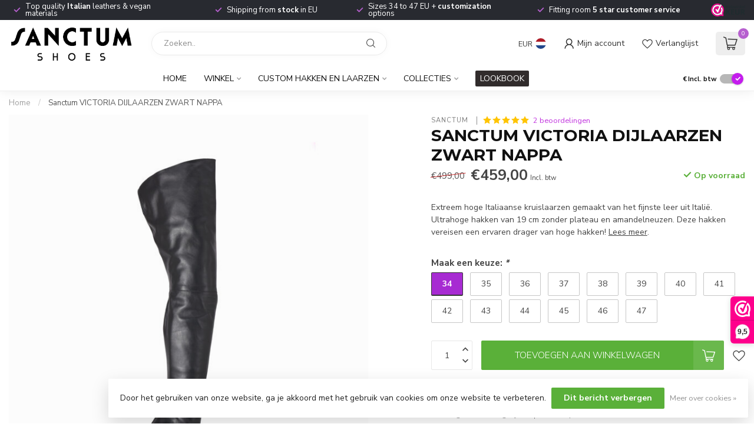

--- FILE ---
content_type: text/html;charset=utf-8
request_url: https://www.sanctumshoes.com/nl/victoria-dijlaarzen-zwart-nappa.html
body_size: 42368
content:
<!DOCTYPE html>
<html lang="nl">
  <head>
<link rel="preconnect" href="https://cdn.webshopapp.com">
<link rel="preconnect" href="https://fonts.googleapis.com">
<link rel="preconnect" href="https://fonts.gstatic.com" crossorigin>
<!--

    Theme Proxima | v1.0.0.1903202301_1_174473
    Theme designed and created by Dyvelopment - We are true e-commerce heroes!

    For custom Lightspeed eCom development or design contact us at www.dyvelopment.com

      _____                  _                                  _   
     |  __ \                | |                                | |  
     | |  | |_   ___   _____| | ___  _ __  _ __ ___   ___ _ __ | |_ 
     | |  | | | | \ \ / / _ \ |/ _ \| '_ \| '_ ` _ \ / _ \ '_ \| __|
     | |__| | |_| |\ V /  __/ | (_) | |_) | | | | | |  __/ | | | |_ 
     |_____/ \__, | \_/ \___|_|\___/| .__/|_| |_| |_|\___|_| |_|\__|
              __/ |                 | |                             
             |___/                  |_|                             
-->


<meta charset="utf-8"/>
<!-- [START] 'blocks/head.rain' -->
<!--

  (c) 2008-2026 Lightspeed Netherlands B.V.
  http://www.lightspeedhq.com
  Generated: 30-01-2026 @ 11:26:10

-->
<link rel="canonical" href="https://www.sanctumshoes.com/nl/victoria-dijlaarzen-zwart-nappa.html"/>
<link rel="alternate" href="https://www.sanctumshoes.com/nl/index.rss" type="application/rss+xml" title="Nieuwe producten"/>
<link href="https://cdn.webshopapp.com/assets/cookielaw.css?2025-02-20" rel="stylesheet" type="text/css"/>
<meta name="robots" content="noodp,noydir"/>
<meta property="og:url" content="https://www.sanctumshoes.com/nl/victoria-dijlaarzen-zwart-nappa.html?source=facebook"/>
<meta property="og:site_name" content="Italian High Heels | Sanctum Shoes"/>
<meta property="og:title" content="Sanctum VICTORIA DIJLAARZEN ZWART NAPPA"/>
<meta property="og:description" content="Maak kennis met onze prachtige Italiaanse kruislaarzen met prachtige metalen hakken die een indrukwekkende hoogte van 19 cm bereiken. Breng je stijl naar nie..."/>
<meta property="og:image" content="https://cdn.webshopapp.com/shops/174473/files/488314194/sanctum-sanctum-victoria-dijlaarzen-zwart-nappa.jpg"/>
<script>
/* DyApps Theme Addons config */
if( !window.dyapps ){ window.dyapps = {}; }
window.dyapps.addons = {
 "enabled": true,
 "created_at": "07-05-2025 14:30:51",
 "settings": {
    "matrix_separator": ",",
    "filterGroupSwatches": [],
    "swatchesForCustomFields": ["kleur buitenkant","kleur voering","kleur zool","colour of outside","colour of lining","colour of sole","farbe au\u00dfen","farbe des futters","sohlenfarbe"],
    "plan": {
     "can_variant_group": true,
     "can_stockify": true,
     "can_vat_switcher": true,
     "can_age_popup": false,
     "can_custom_qty": false,
     "can_data01_colors": false
    },
    "advancedVariants": {
     "enabled": true,
     "price_in_dropdown": true,
     "stockify_in_dropdown": true,
     "disable_out_of_stock": true,
     "grid_swatches_container_selector": ".dy-collection-grid-swatch-holder",
     "grid_swatches_position": "left",
     "grid_swatches_max_colors": 4,
     "grid_swatches_enabled": true,
     "variant_status_icon": false,
     "display_type": "blocks",
     "product_swatches_size": "default",
     "live_pricing": true
    },
    "age_popup": {
     "enabled": false,
     "logo_url": "",
     "image_footer_url": "",
     "text": {
                 
        "nl": {
         "content": "<h3>Bevestig je leeftijd<\/h3><p>Je moet 18 jaar of ouder zijn om deze website te bezoeken.<\/p>",
         "content_no": "<h3>Sorry!<\/h3><p>Je kunt deze website helaas niet bezoeken.<\/p>",
         "button_yes": "Ik ben 18 jaar of ouder",
         "button_no": "Ik ben jonger dan 18",
        } ,          
        "en": {
         "content": "<h3>Confirm your age<\/h3><p>You must be over the age of 18 to enter this website.<\/p>",
         "content_no": "<h3>Sorry!<\/h3><p>Unfortunately you cannot access this website.<\/p>",
         "button_yes": "I am 18 years or older",
         "button_no": "I am under 18",
        } ,          
        "de": {
         "content": "<h3>Confirm your age<\/h3><p>You must be over the age of 18 to enter this website.<\/p>",
         "content_no": "<h3>Sorry!<\/h3><p>Unfortunately you cannot access this website.<\/p>",
         "button_yes": "I am 18 years or older",
         "button_no": "I am under 18",
        }        }
    },
    "stockify": {
     "enabled": false,
     "stock_trigger_type": "outofstock",
     "optin_policy": false,
     "api": "https://my.dyapps.io/api/public/2dccfd93f0/stockify/subscribe",
     "text": {
                 
        "nl": {
         "email_placeholder": "Jouw e-mailadres",
         "button_trigger": "Geef me een seintje bij voorraad",
         "button_submit": "Houd me op de hoogte!",
         "title": "Laat je e-mailadres achter",
         "desc": "Helaas is dit product momenteel uitverkocht. Laat je e-mailadres achter en we sturen je een e-mail wanneer het product weer beschikbaar is.",
         "bottom_text": "We gebruiken je gegevens alleen voor deze email. Meer info in onze <a href=\"\/service\/privacy-policy\/\" target=\"_blank\">privacy policy<\/a>."
        } ,          
        "en": {
         "email_placeholder": "Your email address",
         "button_trigger": "Notify me when back in stock",
         "button_submit": "Keep me updated!",
         "title": "Leave your email address",
         "desc": "Unfortunately this item is out of stock right now. Leave your email address below and we'll send you an email when the item is available again.",
         "bottom_text": "We use your data to send this email. Read more in our <a href=\"\/service\/privacy-policy\/\" target=\"_blank\">privacy policy<\/a>."
        } ,          
        "de": {
         "email_placeholder": "Your email address",
         "button_trigger": "Notify me when back in stock",
         "button_submit": "Keep me updated!",
         "title": "Leave your email address",
         "desc": "Unfortunately this item is out of stock right now. Leave your email address below and we'll send you an email when the item is available again.",
         "bottom_text": "We use your data to send this email. Read more in our <a href=\"\/service\/privacy-policy\/\" target=\"_blank\">privacy policy<\/a>."
        }        }
    },
    "categoryBanners": {
     "enabled": true,
     "mobile_breakpoint": "576px",
     "category_banner": [],
     "banners": {
             }
    }
 },
 "swatches": {
 "default": {"is_default": true, "type": "multi", "values": {"background-size": "10px 10px", "background-position": "0 0, 0 5px, 5px -5px, -5px 0px", "background-image": "linear-gradient(45deg, rgba(100,100,100,0.3) 25%, transparent 25%),  linear-gradient(-45deg, rgba(100,100,100,0.3) 25%, transparent 25%),  linear-gradient(45deg, transparent 75%, rgba(100,100,100,0.3) 75%),  linear-gradient(-45deg, transparent 75%, rgba(100,100,100,0.3) 75%)"}} ,  
 "zwart (nero)": {"type": "image", "value": "https://cdn.webshopapp.com/shops/174473/files/428800390/black-leather.jpg"},  
 "black (nero)": {"type": "image", "value": "https://cdn.webshopapp.com/shops/174473/files/428800390/black-leather.jpg"},  
 "schwarz (nero)": {"type": "image", "value": "https://cdn.webshopapp.com/shops/174473/files/428800390/black-leather.jpg"},  
 "rood (rosso)": {"type": "image", "value": "https://cdn.webshopapp.com/shops/174473/files/428800397/red-leather.jpg"},  
 "red (rosso)": {"type": "image", "value": "https://cdn.webshopapp.com/shops/174473/files/428800397/red-leather.jpg"},  
 "rot (rosso)": {"type": "image", "value": "https://cdn.webshopapp.com/shops/174473/files/428800397/red-leather.jpg"},  
 "wit (bianco)": {"type": "image", "value": "https://cdn.webshopapp.com/shops/174473/files/428800395/white-leather.jpg"},  
 "white (bianco)": {"type": "image", "value": "https://cdn.webshopapp.com/shops/174473/files/428800395/white-leather.jpg"},  
 "weiss (bianco)": {"type": "image", "value": "https://cdn.webshopapp.com/shops/174473/files/428800395/white-leather.jpg"},  
 "camel (camel)": {"type": "image", "value": "https://cdn.webshopapp.com/shops/174473/files/428800394/camel-leather.jpg"},  
 "paars (viola)": {"type": "image", "value": "https://cdn.webshopapp.com/shops/174473/files/428822592/mto-viola.jpg"},  
 "purple (viola)": {"type": "image", "value": "https://cdn.webshopapp.com/shops/174473/files/428822592/mto-viola.jpg"},  
 "lila (viola)": {"type": "image", "value": "https://cdn.webshopapp.com/shops/174473/files/428822592/mto-viola.jpg"},  
 "groen (verde)": {"type": "image", "value": "https://cdn.webshopapp.com/shops/174473/files/428822589/mto-verde.jpg"},  
 "green (verde)": {"type": "image", "value": "https://cdn.webshopapp.com/shops/174473/files/428822589/mto-verde.jpg"},  
 "grün (verde)": {"type": "image", "value": "https://cdn.webshopapp.com/shops/174473/files/428822589/mto-verde.jpg"},  
 "custom kleur": {"type": "image", "value": "https://cdn.webshopapp.com/shops/174473/files/428829346/custom-colour.jpg"},  
 "custom colour": {"type": "image", "value": "https://cdn.webshopapp.com/shops/174473/files/428829346/custom-colour.jpg"},  
 "custom farbe": {"type": "image", "value": "https://cdn.webshopapp.com/shops/174473/files/428829346/custom-colour.jpg"},  
 "zwart glanzend (nero)": {"type": "image", "value": "https://cdn.webshopapp.com/shops/174473/files/429343704/72622-dl-patentgoat-blk-1500x-2.png"},  
 "black shiny (nero)": {"type": "image", "value": "https://cdn.webshopapp.com/shops/174473/files/429343704/72622-dl-patentgoat-blk-1500x-2.png"},  
 "schwarz glänzend (nero)": {"type": "image", "value": "https://cdn.webshopapp.com/shops/174473/files/429343704/72622-dl-patentgoat-blk-1500x-2.png"},  
 "rood glanzend (rosso)": {"type": "image", "value": "https://cdn.webshopapp.com/shops/174473/files/429343705/72622-dl-patentgoat-red-3000x.png"},  
 "red shiny (rosso)": {"type": "image", "value": "https://cdn.webshopapp.com/shops/174473/files/429343705/72622-dl-patentgoat-red-3000x.png"},  
 "rot glänzend (rosso)": {"type": "image", "value": "https://cdn.webshopapp.com/shops/174473/files/429343705/72622-dl-patentgoat-red-3000x.png"},  
 "baby roze (rosa chiaro)": {"type": "image", "value": "https://cdn.webshopapp.com/shops/174473/files/429359471/baby-pink-rosa-chiaro.png"},  
 "baby pink (rosa chiaro)": {"type": "image", "value": "https://cdn.webshopapp.com/shops/174473/files/429359471/baby-pink-rosa-chiaro.png"},  
 "baby pink (rosa chiaro)": {"type": "image", "value": "https://cdn.webshopapp.com/shops/174473/files/429359471/baby-pink-rosa-chiaro.png"},  
 "wit glanzend (bianco)": {"type": "image", "value": "https://cdn.webshopapp.com/shops/174473/files/429359473/white-shiny-bianco.png"},  
 "white shiny (bianco)": {"type": "image", "value": "https://cdn.webshopapp.com/shops/174473/files/429359473/white-shiny-bianco.png"},  
 "weiß glänzend (bianco)": {"type": "image", "value": "https://cdn.webshopapp.com/shops/174473/files/429359473/white-shiny-bianco.png"},  
 "zand glanzend (sabbia)": {"type": "image", "value": "https://cdn.webshopapp.com/shops/174473/files/429359475/zand-sabbia.png"},  
 "sand shiny (sabbia)": {"type": "image", "value": "https://cdn.webshopapp.com/shops/174473/files/429359475/zand-sabbia.png"},  
 "sand glänzend (sabbia)": {"type": "image", "value": "https://cdn.webshopapp.com/shops/174473/files/429359475/zand-sabbia.png"},  
 "leer": {"type": "image", "value": "https://cdn.webshopapp.com/shops/174473/files/476432789/leather1.jpg"},  
 "leather": {"type": "image", "value": "https://cdn.webshopapp.com/shops/174473/files/476432789/leather1.jpg"},  
 "leder": {"type": "image", "value": "https://cdn.webshopapp.com/shops/174473/files/476432789/leather1.jpg"},  
 "zwarte tunit": {"type": "image", "value": "https://cdn.webshopapp.com/shops/174473/files/476435543/zwart3.jpg"},  
 "black tunit": {"type": "image", "value": "https://cdn.webshopapp.com/shops/174473/files/476435543/zwart3.jpg"},  
 "schwarzes tunit": {"type": "image", "value": "https://cdn.webshopapp.com/shops/174473/files/476435543/zwart3.jpg"},  
 "fuchsia tunit": {"type": "image", "value": "https://cdn.webshopapp.com/shops/174473/files/476434289/fuchsiazwart.jpg"}  }
};
</script>
<!--[if lt IE 9]>
<script src="https://cdn.webshopapp.com/assets/html5shiv.js?2025-02-20"></script>
<![endif]-->
<!-- [END] 'blocks/head.rain' -->

<title>Sanctum VICTORIA DIJLAARZEN ZWART NAPPA - Italian High Heels | Sanctum Shoes</title>

<meta name="dyapps-addons-enabled" content="true">
<meta name="dyapps-addons-version" content="2022081001">
<meta name="dyapps-theme-name" content="Proxima">
<meta name="dyapps-theme-editor" content="true">

<meta name="description" content="Maak kennis met onze prachtige Italiaanse kruislaarzen met prachtige metalen hakken die een indrukwekkende hoogte van 19 cm bereiken. Breng je stijl naar nie..." />
<meta name="keywords" content="Laarzen, hoge hakken, echt leer, extreem hoge hakken, Italiaanse hakken" />

<meta http-equiv="X-UA-Compatible" content="IE=edge">
<meta name="viewport" content="width=device-width, initial-scale=1">

<link rel="shortcut icon" href="https://cdn.webshopapp.com/shops/174473/themes/181807/v/2776109/assets/favicon.ico?20260119113204" type="image/x-icon" />
<link rel="preload" as="image" href="https://cdn.webshopapp.com/shops/174473/files/428839426/sanctum-shoes-horizontal-black-wider.png">


	<link rel="preload" as="image" href="https://cdn.webshopapp.com/shops/174473/files/488314194/650x750x2/sanctum-victoria-dijlaarzen-zwart-nappa.jpg">

<script src="https://cdn.webshopapp.com/shops/174473/themes/181807/assets/jquery-1-12-4-min.js?20260119113205" defer></script>
<script>if(navigator.userAgent.indexOf("MSIE ") > -1 || navigator.userAgent.indexOf("Trident/") > -1) { document.write('<script src="https://cdn.webshopapp.com/shops/174473/themes/181807/assets/intersection-observer-polyfill.js?20260119113205">\x3C/script>') }</script>

<style>/*!
 * Bootstrap Reboot v4.6.1 (https://getbootstrap.com/)
 * Copyright 2011-2021 The Bootstrap Authors
 * Copyright 2011-2021 Twitter, Inc.
 * Licensed under MIT (https://github.com/twbs/bootstrap/blob/main/LICENSE)
 * Forked from Normalize.css, licensed MIT (https://github.com/necolas/normalize.css/blob/master/LICENSE.md)
 */*,*::before,*::after{box-sizing:border-box}html{font-family:sans-serif;line-height:1.15;-webkit-text-size-adjust:100%;-webkit-tap-highlight-color:rgba(0,0,0,0)}article,aside,figcaption,figure,footer,header,hgroup,main,nav,section{display:block}body{margin:0;font-family:-apple-system,BlinkMacSystemFont,"Segoe UI",Roboto,"Helvetica Neue",Arial,"Noto Sans","Liberation Sans",sans-serif,"Apple Color Emoji","Segoe UI Emoji","Segoe UI Symbol","Noto Color Emoji";font-size:1rem;font-weight:400;line-height:1.42857143;color:#212529;text-align:left;background-color:#fff}[tabindex="-1"]:focus:not(:focus-visible){outline:0 !important}hr{box-sizing:content-box;height:0;overflow:visible}h1,h2,h3,h4,h5,h6{margin-top:0;margin-bottom:.5rem}p{margin-top:0;margin-bottom:1rem}abbr[title],abbr[data-original-title]{text-decoration:underline;text-decoration:underline dotted;cursor:help;border-bottom:0;text-decoration-skip-ink:none}address{margin-bottom:1rem;font-style:normal;line-height:inherit}ol,ul,dl{margin-top:0;margin-bottom:1rem}ol ol,ul ul,ol ul,ul ol{margin-bottom:0}dt{font-weight:700}dd{margin-bottom:.5rem;margin-left:0}blockquote{margin:0 0 1rem}b,strong{font-weight:bolder}small{font-size:80%}sub,sup{position:relative;font-size:75%;line-height:0;vertical-align:baseline}sub{bottom:-0.25em}sup{top:-0.5em}a{color:#007bff;text-decoration:none;background-color:transparent}a:hover{color:#0056b3;text-decoration:underline}a:not([href]):not([class]){color:inherit;text-decoration:none}a:not([href]):not([class]):hover{color:inherit;text-decoration:none}pre,code,kbd,samp{font-family:SFMono-Regular,Menlo,Monaco,Consolas,"Liberation Mono","Courier New",monospace;font-size:1em}pre{margin-top:0;margin-bottom:1rem;overflow:auto;-ms-overflow-style:scrollbar}figure{margin:0 0 1rem}img{vertical-align:middle;border-style:none}svg{overflow:hidden;vertical-align:middle}table{border-collapse:collapse}caption{padding-top:.75rem;padding-bottom:.75rem;color:#6c757d;text-align:left;caption-side:bottom}th{text-align:inherit;text-align:-webkit-match-parent}label{display:inline-block;margin-bottom:.5rem}button{border-radius:0}button:focus:not(:focus-visible){outline:0}input,button,select,optgroup,textarea{margin:0;font-family:inherit;font-size:inherit;line-height:inherit}button,input{overflow:visible}button,select{text-transform:none}[role=button]{cursor:pointer}select{word-wrap:normal}button,[type=button],[type=reset],[type=submit]{-webkit-appearance:button}button:not(:disabled),[type=button]:not(:disabled),[type=reset]:not(:disabled),[type=submit]:not(:disabled){cursor:pointer}button::-moz-focus-inner,[type=button]::-moz-focus-inner,[type=reset]::-moz-focus-inner,[type=submit]::-moz-focus-inner{padding:0;border-style:none}input[type=radio],input[type=checkbox]{box-sizing:border-box;padding:0}textarea{overflow:auto;resize:vertical}fieldset{min-width:0;padding:0;margin:0;border:0}legend{display:block;width:100%;max-width:100%;padding:0;margin-bottom:.5rem;font-size:1.5rem;line-height:inherit;color:inherit;white-space:normal}progress{vertical-align:baseline}[type=number]::-webkit-inner-spin-button,[type=number]::-webkit-outer-spin-button{height:auto}[type=search]{outline-offset:-2px;-webkit-appearance:none}[type=search]::-webkit-search-decoration{-webkit-appearance:none}::-webkit-file-upload-button{font:inherit;-webkit-appearance:button}output{display:inline-block}summary{display:list-item;cursor:pointer}template{display:none}[hidden]{display:none !important}/*!
 * Bootstrap Grid v4.6.1 (https://getbootstrap.com/)
 * Copyright 2011-2021 The Bootstrap Authors
 * Copyright 2011-2021 Twitter, Inc.
 * Licensed under MIT (https://github.com/twbs/bootstrap/blob/main/LICENSE)
 */html{box-sizing:border-box;-ms-overflow-style:scrollbar}*,*::before,*::after{box-sizing:inherit}.container,.container-fluid,.container-xl,.container-lg,.container-md,.container-sm{width:100%;padding-right:15px;padding-left:15px;margin-right:auto;margin-left:auto}@media(min-width: 576px){.container-sm,.container{max-width:540px}}@media(min-width: 768px){.container-md,.container-sm,.container{max-width:720px}}@media(min-width: 992px){.container-lg,.container-md,.container-sm,.container{max-width:960px}}@media(min-width: 1200px){.container-xl,.container-lg,.container-md,.container-sm,.container{max-width:1140px}}.row{display:flex;flex-wrap:wrap;margin-right:-15px;margin-left:-15px}.no-gutters{margin-right:0;margin-left:0}.no-gutters>.col,.no-gutters>[class*=col-]{padding-right:0;padding-left:0}.col-xl,.col-xl-auto,.col-xl-12,.col-xl-11,.col-xl-10,.col-xl-9,.col-xl-8,.col-xl-7,.col-xl-6,.col-xl-5,.col-xl-4,.col-xl-3,.col-xl-2,.col-xl-1,.col-lg,.col-lg-auto,.col-lg-12,.col-lg-11,.col-lg-10,.col-lg-9,.col-lg-8,.col-lg-7,.col-lg-6,.col-lg-5,.col-lg-4,.col-lg-3,.col-lg-2,.col-lg-1,.col-md,.col-md-auto,.col-md-12,.col-md-11,.col-md-10,.col-md-9,.col-md-8,.col-md-7,.col-md-6,.col-md-5,.col-md-4,.col-md-3,.col-md-2,.col-md-1,.col-sm,.col-sm-auto,.col-sm-12,.col-sm-11,.col-sm-10,.col-sm-9,.col-sm-8,.col-sm-7,.col-sm-6,.col-sm-5,.col-sm-4,.col-sm-3,.col-sm-2,.col-sm-1,.col,.col-auto,.col-12,.col-11,.col-10,.col-9,.col-8,.col-7,.col-6,.col-5,.col-4,.col-3,.col-2,.col-1{position:relative;width:100%;padding-right:15px;padding-left:15px}.col{flex-basis:0;flex-grow:1;max-width:100%}.row-cols-1>*{flex:0 0 100%;max-width:100%}.row-cols-2>*{flex:0 0 50%;max-width:50%}.row-cols-3>*{flex:0 0 33.3333333333%;max-width:33.3333333333%}.row-cols-4>*{flex:0 0 25%;max-width:25%}.row-cols-5>*{flex:0 0 20%;max-width:20%}.row-cols-6>*{flex:0 0 16.6666666667%;max-width:16.6666666667%}.col-auto{flex:0 0 auto;width:auto;max-width:100%}.col-1{flex:0 0 8.33333333%;max-width:8.33333333%}.col-2{flex:0 0 16.66666667%;max-width:16.66666667%}.col-3{flex:0 0 25%;max-width:25%}.col-4{flex:0 0 33.33333333%;max-width:33.33333333%}.col-5{flex:0 0 41.66666667%;max-width:41.66666667%}.col-6{flex:0 0 50%;max-width:50%}.col-7{flex:0 0 58.33333333%;max-width:58.33333333%}.col-8{flex:0 0 66.66666667%;max-width:66.66666667%}.col-9{flex:0 0 75%;max-width:75%}.col-10{flex:0 0 83.33333333%;max-width:83.33333333%}.col-11{flex:0 0 91.66666667%;max-width:91.66666667%}.col-12{flex:0 0 100%;max-width:100%}.order-first{order:-1}.order-last{order:13}.order-0{order:0}.order-1{order:1}.order-2{order:2}.order-3{order:3}.order-4{order:4}.order-5{order:5}.order-6{order:6}.order-7{order:7}.order-8{order:8}.order-9{order:9}.order-10{order:10}.order-11{order:11}.order-12{order:12}.offset-1{margin-left:8.33333333%}.offset-2{margin-left:16.66666667%}.offset-3{margin-left:25%}.offset-4{margin-left:33.33333333%}.offset-5{margin-left:41.66666667%}.offset-6{margin-left:50%}.offset-7{margin-left:58.33333333%}.offset-8{margin-left:66.66666667%}.offset-9{margin-left:75%}.offset-10{margin-left:83.33333333%}.offset-11{margin-left:91.66666667%}@media(min-width: 576px){.col-sm{flex-basis:0;flex-grow:1;max-width:100%}.row-cols-sm-1>*{flex:0 0 100%;max-width:100%}.row-cols-sm-2>*{flex:0 0 50%;max-width:50%}.row-cols-sm-3>*{flex:0 0 33.3333333333%;max-width:33.3333333333%}.row-cols-sm-4>*{flex:0 0 25%;max-width:25%}.row-cols-sm-5>*{flex:0 0 20%;max-width:20%}.row-cols-sm-6>*{flex:0 0 16.6666666667%;max-width:16.6666666667%}.col-sm-auto{flex:0 0 auto;width:auto;max-width:100%}.col-sm-1{flex:0 0 8.33333333%;max-width:8.33333333%}.col-sm-2{flex:0 0 16.66666667%;max-width:16.66666667%}.col-sm-3{flex:0 0 25%;max-width:25%}.col-sm-4{flex:0 0 33.33333333%;max-width:33.33333333%}.col-sm-5{flex:0 0 41.66666667%;max-width:41.66666667%}.col-sm-6{flex:0 0 50%;max-width:50%}.col-sm-7{flex:0 0 58.33333333%;max-width:58.33333333%}.col-sm-8{flex:0 0 66.66666667%;max-width:66.66666667%}.col-sm-9{flex:0 0 75%;max-width:75%}.col-sm-10{flex:0 0 83.33333333%;max-width:83.33333333%}.col-sm-11{flex:0 0 91.66666667%;max-width:91.66666667%}.col-sm-12{flex:0 0 100%;max-width:100%}.order-sm-first{order:-1}.order-sm-last{order:13}.order-sm-0{order:0}.order-sm-1{order:1}.order-sm-2{order:2}.order-sm-3{order:3}.order-sm-4{order:4}.order-sm-5{order:5}.order-sm-6{order:6}.order-sm-7{order:7}.order-sm-8{order:8}.order-sm-9{order:9}.order-sm-10{order:10}.order-sm-11{order:11}.order-sm-12{order:12}.offset-sm-0{margin-left:0}.offset-sm-1{margin-left:8.33333333%}.offset-sm-2{margin-left:16.66666667%}.offset-sm-3{margin-left:25%}.offset-sm-4{margin-left:33.33333333%}.offset-sm-5{margin-left:41.66666667%}.offset-sm-6{margin-left:50%}.offset-sm-7{margin-left:58.33333333%}.offset-sm-8{margin-left:66.66666667%}.offset-sm-9{margin-left:75%}.offset-sm-10{margin-left:83.33333333%}.offset-sm-11{margin-left:91.66666667%}}@media(min-width: 768px){.col-md{flex-basis:0;flex-grow:1;max-width:100%}.row-cols-md-1>*{flex:0 0 100%;max-width:100%}.row-cols-md-2>*{flex:0 0 50%;max-width:50%}.row-cols-md-3>*{flex:0 0 33.3333333333%;max-width:33.3333333333%}.row-cols-md-4>*{flex:0 0 25%;max-width:25%}.row-cols-md-5>*{flex:0 0 20%;max-width:20%}.row-cols-md-6>*{flex:0 0 16.6666666667%;max-width:16.6666666667%}.col-md-auto{flex:0 0 auto;width:auto;max-width:100%}.col-md-1{flex:0 0 8.33333333%;max-width:8.33333333%}.col-md-2{flex:0 0 16.66666667%;max-width:16.66666667%}.col-md-3{flex:0 0 25%;max-width:25%}.col-md-4{flex:0 0 33.33333333%;max-width:33.33333333%}.col-md-5{flex:0 0 41.66666667%;max-width:41.66666667%}.col-md-6{flex:0 0 50%;max-width:50%}.col-md-7{flex:0 0 58.33333333%;max-width:58.33333333%}.col-md-8{flex:0 0 66.66666667%;max-width:66.66666667%}.col-md-9{flex:0 0 75%;max-width:75%}.col-md-10{flex:0 0 83.33333333%;max-width:83.33333333%}.col-md-11{flex:0 0 91.66666667%;max-width:91.66666667%}.col-md-12{flex:0 0 100%;max-width:100%}.order-md-first{order:-1}.order-md-last{order:13}.order-md-0{order:0}.order-md-1{order:1}.order-md-2{order:2}.order-md-3{order:3}.order-md-4{order:4}.order-md-5{order:5}.order-md-6{order:6}.order-md-7{order:7}.order-md-8{order:8}.order-md-9{order:9}.order-md-10{order:10}.order-md-11{order:11}.order-md-12{order:12}.offset-md-0{margin-left:0}.offset-md-1{margin-left:8.33333333%}.offset-md-2{margin-left:16.66666667%}.offset-md-3{margin-left:25%}.offset-md-4{margin-left:33.33333333%}.offset-md-5{margin-left:41.66666667%}.offset-md-6{margin-left:50%}.offset-md-7{margin-left:58.33333333%}.offset-md-8{margin-left:66.66666667%}.offset-md-9{margin-left:75%}.offset-md-10{margin-left:83.33333333%}.offset-md-11{margin-left:91.66666667%}}@media(min-width: 992px){.col-lg{flex-basis:0;flex-grow:1;max-width:100%}.row-cols-lg-1>*{flex:0 0 100%;max-width:100%}.row-cols-lg-2>*{flex:0 0 50%;max-width:50%}.row-cols-lg-3>*{flex:0 0 33.3333333333%;max-width:33.3333333333%}.row-cols-lg-4>*{flex:0 0 25%;max-width:25%}.row-cols-lg-5>*{flex:0 0 20%;max-width:20%}.row-cols-lg-6>*{flex:0 0 16.6666666667%;max-width:16.6666666667%}.col-lg-auto{flex:0 0 auto;width:auto;max-width:100%}.col-lg-1{flex:0 0 8.33333333%;max-width:8.33333333%}.col-lg-2{flex:0 0 16.66666667%;max-width:16.66666667%}.col-lg-3{flex:0 0 25%;max-width:25%}.col-lg-4{flex:0 0 33.33333333%;max-width:33.33333333%}.col-lg-5{flex:0 0 41.66666667%;max-width:41.66666667%}.col-lg-6{flex:0 0 50%;max-width:50%}.col-lg-7{flex:0 0 58.33333333%;max-width:58.33333333%}.col-lg-8{flex:0 0 66.66666667%;max-width:66.66666667%}.col-lg-9{flex:0 0 75%;max-width:75%}.col-lg-10{flex:0 0 83.33333333%;max-width:83.33333333%}.col-lg-11{flex:0 0 91.66666667%;max-width:91.66666667%}.col-lg-12{flex:0 0 100%;max-width:100%}.order-lg-first{order:-1}.order-lg-last{order:13}.order-lg-0{order:0}.order-lg-1{order:1}.order-lg-2{order:2}.order-lg-3{order:3}.order-lg-4{order:4}.order-lg-5{order:5}.order-lg-6{order:6}.order-lg-7{order:7}.order-lg-8{order:8}.order-lg-9{order:9}.order-lg-10{order:10}.order-lg-11{order:11}.order-lg-12{order:12}.offset-lg-0{margin-left:0}.offset-lg-1{margin-left:8.33333333%}.offset-lg-2{margin-left:16.66666667%}.offset-lg-3{margin-left:25%}.offset-lg-4{margin-left:33.33333333%}.offset-lg-5{margin-left:41.66666667%}.offset-lg-6{margin-left:50%}.offset-lg-7{margin-left:58.33333333%}.offset-lg-8{margin-left:66.66666667%}.offset-lg-9{margin-left:75%}.offset-lg-10{margin-left:83.33333333%}.offset-lg-11{margin-left:91.66666667%}}@media(min-width: 1200px){.col-xl{flex-basis:0;flex-grow:1;max-width:100%}.row-cols-xl-1>*{flex:0 0 100%;max-width:100%}.row-cols-xl-2>*{flex:0 0 50%;max-width:50%}.row-cols-xl-3>*{flex:0 0 33.3333333333%;max-width:33.3333333333%}.row-cols-xl-4>*{flex:0 0 25%;max-width:25%}.row-cols-xl-5>*{flex:0 0 20%;max-width:20%}.row-cols-xl-6>*{flex:0 0 16.6666666667%;max-width:16.6666666667%}.col-xl-auto{flex:0 0 auto;width:auto;max-width:100%}.col-xl-1{flex:0 0 8.33333333%;max-width:8.33333333%}.col-xl-2{flex:0 0 16.66666667%;max-width:16.66666667%}.col-xl-3{flex:0 0 25%;max-width:25%}.col-xl-4{flex:0 0 33.33333333%;max-width:33.33333333%}.col-xl-5{flex:0 0 41.66666667%;max-width:41.66666667%}.col-xl-6{flex:0 0 50%;max-width:50%}.col-xl-7{flex:0 0 58.33333333%;max-width:58.33333333%}.col-xl-8{flex:0 0 66.66666667%;max-width:66.66666667%}.col-xl-9{flex:0 0 75%;max-width:75%}.col-xl-10{flex:0 0 83.33333333%;max-width:83.33333333%}.col-xl-11{flex:0 0 91.66666667%;max-width:91.66666667%}.col-xl-12{flex:0 0 100%;max-width:100%}.order-xl-first{order:-1}.order-xl-last{order:13}.order-xl-0{order:0}.order-xl-1{order:1}.order-xl-2{order:2}.order-xl-3{order:3}.order-xl-4{order:4}.order-xl-5{order:5}.order-xl-6{order:6}.order-xl-7{order:7}.order-xl-8{order:8}.order-xl-9{order:9}.order-xl-10{order:10}.order-xl-11{order:11}.order-xl-12{order:12}.offset-xl-0{margin-left:0}.offset-xl-1{margin-left:8.33333333%}.offset-xl-2{margin-left:16.66666667%}.offset-xl-3{margin-left:25%}.offset-xl-4{margin-left:33.33333333%}.offset-xl-5{margin-left:41.66666667%}.offset-xl-6{margin-left:50%}.offset-xl-7{margin-left:58.33333333%}.offset-xl-8{margin-left:66.66666667%}.offset-xl-9{margin-left:75%}.offset-xl-10{margin-left:83.33333333%}.offset-xl-11{margin-left:91.66666667%}}.d-none{display:none !important}.d-inline{display:inline !important}.d-inline-block{display:inline-block !important}.d-block{display:block !important}.d-table{display:table !important}.d-table-row{display:table-row !important}.d-table-cell{display:table-cell !important}.d-flex{display:flex !important}.d-inline-flex{display:inline-flex !important}@media(min-width: 576px){.d-sm-none{display:none !important}.d-sm-inline{display:inline !important}.d-sm-inline-block{display:inline-block !important}.d-sm-block{display:block !important}.d-sm-table{display:table !important}.d-sm-table-row{display:table-row !important}.d-sm-table-cell{display:table-cell !important}.d-sm-flex{display:flex !important}.d-sm-inline-flex{display:inline-flex !important}}@media(min-width: 768px){.d-md-none{display:none !important}.d-md-inline{display:inline !important}.d-md-inline-block{display:inline-block !important}.d-md-block{display:block !important}.d-md-table{display:table !important}.d-md-table-row{display:table-row !important}.d-md-table-cell{display:table-cell !important}.d-md-flex{display:flex !important}.d-md-inline-flex{display:inline-flex !important}}@media(min-width: 992px){.d-lg-none{display:none !important}.d-lg-inline{display:inline !important}.d-lg-inline-block{display:inline-block !important}.d-lg-block{display:block !important}.d-lg-table{display:table !important}.d-lg-table-row{display:table-row !important}.d-lg-table-cell{display:table-cell !important}.d-lg-flex{display:flex !important}.d-lg-inline-flex{display:inline-flex !important}}@media(min-width: 1200px){.d-xl-none{display:none !important}.d-xl-inline{display:inline !important}.d-xl-inline-block{display:inline-block !important}.d-xl-block{display:block !important}.d-xl-table{display:table !important}.d-xl-table-row{display:table-row !important}.d-xl-table-cell{display:table-cell !important}.d-xl-flex{display:flex !important}.d-xl-inline-flex{display:inline-flex !important}}@media print{.d-print-none{display:none !important}.d-print-inline{display:inline !important}.d-print-inline-block{display:inline-block !important}.d-print-block{display:block !important}.d-print-table{display:table !important}.d-print-table-row{display:table-row !important}.d-print-table-cell{display:table-cell !important}.d-print-flex{display:flex !important}.d-print-inline-flex{display:inline-flex !important}}.flex-row{flex-direction:row !important}.flex-column{flex-direction:column !important}.flex-row-reverse{flex-direction:row-reverse !important}.flex-column-reverse{flex-direction:column-reverse !important}.flex-wrap{flex-wrap:wrap !important}.flex-nowrap{flex-wrap:nowrap !important}.flex-wrap-reverse{flex-wrap:wrap-reverse !important}.flex-fill{flex:1 1 auto !important}.flex-grow-0{flex-grow:0 !important}.flex-grow-1{flex-grow:1 !important}.flex-shrink-0{flex-shrink:0 !important}.flex-shrink-1{flex-shrink:1 !important}.justify-content-start{justify-content:flex-start !important}.justify-content-end{justify-content:flex-end !important}.justify-content-center{justify-content:center !important}.justify-content-between{justify-content:space-between !important}.justify-content-around{justify-content:space-around !important}.align-items-start{align-items:flex-start !important}.align-items-end{align-items:flex-end !important}.align-items-center{align-items:center !important}.align-items-baseline{align-items:baseline !important}.align-items-stretch{align-items:stretch !important}.align-content-start{align-content:flex-start !important}.align-content-end{align-content:flex-end !important}.align-content-center{align-content:center !important}.align-content-between{align-content:space-between !important}.align-content-around{align-content:space-around !important}.align-content-stretch{align-content:stretch !important}.align-self-auto{align-self:auto !important}.align-self-start{align-self:flex-start !important}.align-self-end{align-self:flex-end !important}.align-self-center{align-self:center !important}.align-self-baseline{align-self:baseline !important}.align-self-stretch{align-self:stretch !important}@media(min-width: 576px){.flex-sm-row{flex-direction:row !important}.flex-sm-column{flex-direction:column !important}.flex-sm-row-reverse{flex-direction:row-reverse !important}.flex-sm-column-reverse{flex-direction:column-reverse !important}.flex-sm-wrap{flex-wrap:wrap !important}.flex-sm-nowrap{flex-wrap:nowrap !important}.flex-sm-wrap-reverse{flex-wrap:wrap-reverse !important}.flex-sm-fill{flex:1 1 auto !important}.flex-sm-grow-0{flex-grow:0 !important}.flex-sm-grow-1{flex-grow:1 !important}.flex-sm-shrink-0{flex-shrink:0 !important}.flex-sm-shrink-1{flex-shrink:1 !important}.justify-content-sm-start{justify-content:flex-start !important}.justify-content-sm-end{justify-content:flex-end !important}.justify-content-sm-center{justify-content:center !important}.justify-content-sm-between{justify-content:space-between !important}.justify-content-sm-around{justify-content:space-around !important}.align-items-sm-start{align-items:flex-start !important}.align-items-sm-end{align-items:flex-end !important}.align-items-sm-center{align-items:center !important}.align-items-sm-baseline{align-items:baseline !important}.align-items-sm-stretch{align-items:stretch !important}.align-content-sm-start{align-content:flex-start !important}.align-content-sm-end{align-content:flex-end !important}.align-content-sm-center{align-content:center !important}.align-content-sm-between{align-content:space-between !important}.align-content-sm-around{align-content:space-around !important}.align-content-sm-stretch{align-content:stretch !important}.align-self-sm-auto{align-self:auto !important}.align-self-sm-start{align-self:flex-start !important}.align-self-sm-end{align-self:flex-end !important}.align-self-sm-center{align-self:center !important}.align-self-sm-baseline{align-self:baseline !important}.align-self-sm-stretch{align-self:stretch !important}}@media(min-width: 768px){.flex-md-row{flex-direction:row !important}.flex-md-column{flex-direction:column !important}.flex-md-row-reverse{flex-direction:row-reverse !important}.flex-md-column-reverse{flex-direction:column-reverse !important}.flex-md-wrap{flex-wrap:wrap !important}.flex-md-nowrap{flex-wrap:nowrap !important}.flex-md-wrap-reverse{flex-wrap:wrap-reverse !important}.flex-md-fill{flex:1 1 auto !important}.flex-md-grow-0{flex-grow:0 !important}.flex-md-grow-1{flex-grow:1 !important}.flex-md-shrink-0{flex-shrink:0 !important}.flex-md-shrink-1{flex-shrink:1 !important}.justify-content-md-start{justify-content:flex-start !important}.justify-content-md-end{justify-content:flex-end !important}.justify-content-md-center{justify-content:center !important}.justify-content-md-between{justify-content:space-between !important}.justify-content-md-around{justify-content:space-around !important}.align-items-md-start{align-items:flex-start !important}.align-items-md-end{align-items:flex-end !important}.align-items-md-center{align-items:center !important}.align-items-md-baseline{align-items:baseline !important}.align-items-md-stretch{align-items:stretch !important}.align-content-md-start{align-content:flex-start !important}.align-content-md-end{align-content:flex-end !important}.align-content-md-center{align-content:center !important}.align-content-md-between{align-content:space-between !important}.align-content-md-around{align-content:space-around !important}.align-content-md-stretch{align-content:stretch !important}.align-self-md-auto{align-self:auto !important}.align-self-md-start{align-self:flex-start !important}.align-self-md-end{align-self:flex-end !important}.align-self-md-center{align-self:center !important}.align-self-md-baseline{align-self:baseline !important}.align-self-md-stretch{align-self:stretch !important}}@media(min-width: 992px){.flex-lg-row{flex-direction:row !important}.flex-lg-column{flex-direction:column !important}.flex-lg-row-reverse{flex-direction:row-reverse !important}.flex-lg-column-reverse{flex-direction:column-reverse !important}.flex-lg-wrap{flex-wrap:wrap !important}.flex-lg-nowrap{flex-wrap:nowrap !important}.flex-lg-wrap-reverse{flex-wrap:wrap-reverse !important}.flex-lg-fill{flex:1 1 auto !important}.flex-lg-grow-0{flex-grow:0 !important}.flex-lg-grow-1{flex-grow:1 !important}.flex-lg-shrink-0{flex-shrink:0 !important}.flex-lg-shrink-1{flex-shrink:1 !important}.justify-content-lg-start{justify-content:flex-start !important}.justify-content-lg-end{justify-content:flex-end !important}.justify-content-lg-center{justify-content:center !important}.justify-content-lg-between{justify-content:space-between !important}.justify-content-lg-around{justify-content:space-around !important}.align-items-lg-start{align-items:flex-start !important}.align-items-lg-end{align-items:flex-end !important}.align-items-lg-center{align-items:center !important}.align-items-lg-baseline{align-items:baseline !important}.align-items-lg-stretch{align-items:stretch !important}.align-content-lg-start{align-content:flex-start !important}.align-content-lg-end{align-content:flex-end !important}.align-content-lg-center{align-content:center !important}.align-content-lg-between{align-content:space-between !important}.align-content-lg-around{align-content:space-around !important}.align-content-lg-stretch{align-content:stretch !important}.align-self-lg-auto{align-self:auto !important}.align-self-lg-start{align-self:flex-start !important}.align-self-lg-end{align-self:flex-end !important}.align-self-lg-center{align-self:center !important}.align-self-lg-baseline{align-self:baseline !important}.align-self-lg-stretch{align-self:stretch !important}}@media(min-width: 1200px){.flex-xl-row{flex-direction:row !important}.flex-xl-column{flex-direction:column !important}.flex-xl-row-reverse{flex-direction:row-reverse !important}.flex-xl-column-reverse{flex-direction:column-reverse !important}.flex-xl-wrap{flex-wrap:wrap !important}.flex-xl-nowrap{flex-wrap:nowrap !important}.flex-xl-wrap-reverse{flex-wrap:wrap-reverse !important}.flex-xl-fill{flex:1 1 auto !important}.flex-xl-grow-0{flex-grow:0 !important}.flex-xl-grow-1{flex-grow:1 !important}.flex-xl-shrink-0{flex-shrink:0 !important}.flex-xl-shrink-1{flex-shrink:1 !important}.justify-content-xl-start{justify-content:flex-start !important}.justify-content-xl-end{justify-content:flex-end !important}.justify-content-xl-center{justify-content:center !important}.justify-content-xl-between{justify-content:space-between !important}.justify-content-xl-around{justify-content:space-around !important}.align-items-xl-start{align-items:flex-start !important}.align-items-xl-end{align-items:flex-end !important}.align-items-xl-center{align-items:center !important}.align-items-xl-baseline{align-items:baseline !important}.align-items-xl-stretch{align-items:stretch !important}.align-content-xl-start{align-content:flex-start !important}.align-content-xl-end{align-content:flex-end !important}.align-content-xl-center{align-content:center !important}.align-content-xl-between{align-content:space-between !important}.align-content-xl-around{align-content:space-around !important}.align-content-xl-stretch{align-content:stretch !important}.align-self-xl-auto{align-self:auto !important}.align-self-xl-start{align-self:flex-start !important}.align-self-xl-end{align-self:flex-end !important}.align-self-xl-center{align-self:center !important}.align-self-xl-baseline{align-self:baseline !important}.align-self-xl-stretch{align-self:stretch !important}}.m-0{margin:0 !important}.mt-0,.my-0{margin-top:0 !important}.mr-0,.mx-0{margin-right:0 !important}.mb-0,.my-0{margin-bottom:0 !important}.ml-0,.mx-0{margin-left:0 !important}.m-1{margin:5px !important}.mt-1,.my-1{margin-top:5px !important}.mr-1,.mx-1{margin-right:5px !important}.mb-1,.my-1{margin-bottom:5px !important}.ml-1,.mx-1{margin-left:5px !important}.m-2{margin:10px !important}.mt-2,.my-2{margin-top:10px !important}.mr-2,.mx-2{margin-right:10px !important}.mb-2,.my-2{margin-bottom:10px !important}.ml-2,.mx-2{margin-left:10px !important}.m-3{margin:15px !important}.mt-3,.my-3{margin-top:15px !important}.mr-3,.mx-3{margin-right:15px !important}.mb-3,.my-3{margin-bottom:15px !important}.ml-3,.mx-3{margin-left:15px !important}.m-4{margin:30px !important}.mt-4,.my-4{margin-top:30px !important}.mr-4,.mx-4{margin-right:30px !important}.mb-4,.my-4{margin-bottom:30px !important}.ml-4,.mx-4{margin-left:30px !important}.m-5{margin:50px !important}.mt-5,.my-5{margin-top:50px !important}.mr-5,.mx-5{margin-right:50px !important}.mb-5,.my-5{margin-bottom:50px !important}.ml-5,.mx-5{margin-left:50px !important}.m-6{margin:80px !important}.mt-6,.my-6{margin-top:80px !important}.mr-6,.mx-6{margin-right:80px !important}.mb-6,.my-6{margin-bottom:80px !important}.ml-6,.mx-6{margin-left:80px !important}.p-0{padding:0 !important}.pt-0,.py-0{padding-top:0 !important}.pr-0,.px-0{padding-right:0 !important}.pb-0,.py-0{padding-bottom:0 !important}.pl-0,.px-0{padding-left:0 !important}.p-1{padding:5px !important}.pt-1,.py-1{padding-top:5px !important}.pr-1,.px-1{padding-right:5px !important}.pb-1,.py-1{padding-bottom:5px !important}.pl-1,.px-1{padding-left:5px !important}.p-2{padding:10px !important}.pt-2,.py-2{padding-top:10px !important}.pr-2,.px-2{padding-right:10px !important}.pb-2,.py-2{padding-bottom:10px !important}.pl-2,.px-2{padding-left:10px !important}.p-3{padding:15px !important}.pt-3,.py-3{padding-top:15px !important}.pr-3,.px-3{padding-right:15px !important}.pb-3,.py-3{padding-bottom:15px !important}.pl-3,.px-3{padding-left:15px !important}.p-4{padding:30px !important}.pt-4,.py-4{padding-top:30px !important}.pr-4,.px-4{padding-right:30px !important}.pb-4,.py-4{padding-bottom:30px !important}.pl-4,.px-4{padding-left:30px !important}.p-5{padding:50px !important}.pt-5,.py-5{padding-top:50px !important}.pr-5,.px-5{padding-right:50px !important}.pb-5,.py-5{padding-bottom:50px !important}.pl-5,.px-5{padding-left:50px !important}.p-6{padding:80px !important}.pt-6,.py-6{padding-top:80px !important}.pr-6,.px-6{padding-right:80px !important}.pb-6,.py-6{padding-bottom:80px !important}.pl-6,.px-6{padding-left:80px !important}.m-n1{margin:-5px !important}.mt-n1,.my-n1{margin-top:-5px !important}.mr-n1,.mx-n1{margin-right:-5px !important}.mb-n1,.my-n1{margin-bottom:-5px !important}.ml-n1,.mx-n1{margin-left:-5px !important}.m-n2{margin:-10px !important}.mt-n2,.my-n2{margin-top:-10px !important}.mr-n2,.mx-n2{margin-right:-10px !important}.mb-n2,.my-n2{margin-bottom:-10px !important}.ml-n2,.mx-n2{margin-left:-10px !important}.m-n3{margin:-15px !important}.mt-n3,.my-n3{margin-top:-15px !important}.mr-n3,.mx-n3{margin-right:-15px !important}.mb-n3,.my-n3{margin-bottom:-15px !important}.ml-n3,.mx-n3{margin-left:-15px !important}.m-n4{margin:-30px !important}.mt-n4,.my-n4{margin-top:-30px !important}.mr-n4,.mx-n4{margin-right:-30px !important}.mb-n4,.my-n4{margin-bottom:-30px !important}.ml-n4,.mx-n4{margin-left:-30px !important}.m-n5{margin:-50px !important}.mt-n5,.my-n5{margin-top:-50px !important}.mr-n5,.mx-n5{margin-right:-50px !important}.mb-n5,.my-n5{margin-bottom:-50px !important}.ml-n5,.mx-n5{margin-left:-50px !important}.m-n6{margin:-80px !important}.mt-n6,.my-n6{margin-top:-80px !important}.mr-n6,.mx-n6{margin-right:-80px !important}.mb-n6,.my-n6{margin-bottom:-80px !important}.ml-n6,.mx-n6{margin-left:-80px !important}.m-auto{margin:auto !important}.mt-auto,.my-auto{margin-top:auto !important}.mr-auto,.mx-auto{margin-right:auto !important}.mb-auto,.my-auto{margin-bottom:auto !important}.ml-auto,.mx-auto{margin-left:auto !important}@media(min-width: 576px){.m-sm-0{margin:0 !important}.mt-sm-0,.my-sm-0{margin-top:0 !important}.mr-sm-0,.mx-sm-0{margin-right:0 !important}.mb-sm-0,.my-sm-0{margin-bottom:0 !important}.ml-sm-0,.mx-sm-0{margin-left:0 !important}.m-sm-1{margin:5px !important}.mt-sm-1,.my-sm-1{margin-top:5px !important}.mr-sm-1,.mx-sm-1{margin-right:5px !important}.mb-sm-1,.my-sm-1{margin-bottom:5px !important}.ml-sm-1,.mx-sm-1{margin-left:5px !important}.m-sm-2{margin:10px !important}.mt-sm-2,.my-sm-2{margin-top:10px !important}.mr-sm-2,.mx-sm-2{margin-right:10px !important}.mb-sm-2,.my-sm-2{margin-bottom:10px !important}.ml-sm-2,.mx-sm-2{margin-left:10px !important}.m-sm-3{margin:15px !important}.mt-sm-3,.my-sm-3{margin-top:15px !important}.mr-sm-3,.mx-sm-3{margin-right:15px !important}.mb-sm-3,.my-sm-3{margin-bottom:15px !important}.ml-sm-3,.mx-sm-3{margin-left:15px !important}.m-sm-4{margin:30px !important}.mt-sm-4,.my-sm-4{margin-top:30px !important}.mr-sm-4,.mx-sm-4{margin-right:30px !important}.mb-sm-4,.my-sm-4{margin-bottom:30px !important}.ml-sm-4,.mx-sm-4{margin-left:30px !important}.m-sm-5{margin:50px !important}.mt-sm-5,.my-sm-5{margin-top:50px !important}.mr-sm-5,.mx-sm-5{margin-right:50px !important}.mb-sm-5,.my-sm-5{margin-bottom:50px !important}.ml-sm-5,.mx-sm-5{margin-left:50px !important}.m-sm-6{margin:80px !important}.mt-sm-6,.my-sm-6{margin-top:80px !important}.mr-sm-6,.mx-sm-6{margin-right:80px !important}.mb-sm-6,.my-sm-6{margin-bottom:80px !important}.ml-sm-6,.mx-sm-6{margin-left:80px !important}.p-sm-0{padding:0 !important}.pt-sm-0,.py-sm-0{padding-top:0 !important}.pr-sm-0,.px-sm-0{padding-right:0 !important}.pb-sm-0,.py-sm-0{padding-bottom:0 !important}.pl-sm-0,.px-sm-0{padding-left:0 !important}.p-sm-1{padding:5px !important}.pt-sm-1,.py-sm-1{padding-top:5px !important}.pr-sm-1,.px-sm-1{padding-right:5px !important}.pb-sm-1,.py-sm-1{padding-bottom:5px !important}.pl-sm-1,.px-sm-1{padding-left:5px !important}.p-sm-2{padding:10px !important}.pt-sm-2,.py-sm-2{padding-top:10px !important}.pr-sm-2,.px-sm-2{padding-right:10px !important}.pb-sm-2,.py-sm-2{padding-bottom:10px !important}.pl-sm-2,.px-sm-2{padding-left:10px !important}.p-sm-3{padding:15px !important}.pt-sm-3,.py-sm-3{padding-top:15px !important}.pr-sm-3,.px-sm-3{padding-right:15px !important}.pb-sm-3,.py-sm-3{padding-bottom:15px !important}.pl-sm-3,.px-sm-3{padding-left:15px !important}.p-sm-4{padding:30px !important}.pt-sm-4,.py-sm-4{padding-top:30px !important}.pr-sm-4,.px-sm-4{padding-right:30px !important}.pb-sm-4,.py-sm-4{padding-bottom:30px !important}.pl-sm-4,.px-sm-4{padding-left:30px !important}.p-sm-5{padding:50px !important}.pt-sm-5,.py-sm-5{padding-top:50px !important}.pr-sm-5,.px-sm-5{padding-right:50px !important}.pb-sm-5,.py-sm-5{padding-bottom:50px !important}.pl-sm-5,.px-sm-5{padding-left:50px !important}.p-sm-6{padding:80px !important}.pt-sm-6,.py-sm-6{padding-top:80px !important}.pr-sm-6,.px-sm-6{padding-right:80px !important}.pb-sm-6,.py-sm-6{padding-bottom:80px !important}.pl-sm-6,.px-sm-6{padding-left:80px !important}.m-sm-n1{margin:-5px !important}.mt-sm-n1,.my-sm-n1{margin-top:-5px !important}.mr-sm-n1,.mx-sm-n1{margin-right:-5px !important}.mb-sm-n1,.my-sm-n1{margin-bottom:-5px !important}.ml-sm-n1,.mx-sm-n1{margin-left:-5px !important}.m-sm-n2{margin:-10px !important}.mt-sm-n2,.my-sm-n2{margin-top:-10px !important}.mr-sm-n2,.mx-sm-n2{margin-right:-10px !important}.mb-sm-n2,.my-sm-n2{margin-bottom:-10px !important}.ml-sm-n2,.mx-sm-n2{margin-left:-10px !important}.m-sm-n3{margin:-15px !important}.mt-sm-n3,.my-sm-n3{margin-top:-15px !important}.mr-sm-n3,.mx-sm-n3{margin-right:-15px !important}.mb-sm-n3,.my-sm-n3{margin-bottom:-15px !important}.ml-sm-n3,.mx-sm-n3{margin-left:-15px !important}.m-sm-n4{margin:-30px !important}.mt-sm-n4,.my-sm-n4{margin-top:-30px !important}.mr-sm-n4,.mx-sm-n4{margin-right:-30px !important}.mb-sm-n4,.my-sm-n4{margin-bottom:-30px !important}.ml-sm-n4,.mx-sm-n4{margin-left:-30px !important}.m-sm-n5{margin:-50px !important}.mt-sm-n5,.my-sm-n5{margin-top:-50px !important}.mr-sm-n5,.mx-sm-n5{margin-right:-50px !important}.mb-sm-n5,.my-sm-n5{margin-bottom:-50px !important}.ml-sm-n5,.mx-sm-n5{margin-left:-50px !important}.m-sm-n6{margin:-80px !important}.mt-sm-n6,.my-sm-n6{margin-top:-80px !important}.mr-sm-n6,.mx-sm-n6{margin-right:-80px !important}.mb-sm-n6,.my-sm-n6{margin-bottom:-80px !important}.ml-sm-n6,.mx-sm-n6{margin-left:-80px !important}.m-sm-auto{margin:auto !important}.mt-sm-auto,.my-sm-auto{margin-top:auto !important}.mr-sm-auto,.mx-sm-auto{margin-right:auto !important}.mb-sm-auto,.my-sm-auto{margin-bottom:auto !important}.ml-sm-auto,.mx-sm-auto{margin-left:auto !important}}@media(min-width: 768px){.m-md-0{margin:0 !important}.mt-md-0,.my-md-0{margin-top:0 !important}.mr-md-0,.mx-md-0{margin-right:0 !important}.mb-md-0,.my-md-0{margin-bottom:0 !important}.ml-md-0,.mx-md-0{margin-left:0 !important}.m-md-1{margin:5px !important}.mt-md-1,.my-md-1{margin-top:5px !important}.mr-md-1,.mx-md-1{margin-right:5px !important}.mb-md-1,.my-md-1{margin-bottom:5px !important}.ml-md-1,.mx-md-1{margin-left:5px !important}.m-md-2{margin:10px !important}.mt-md-2,.my-md-2{margin-top:10px !important}.mr-md-2,.mx-md-2{margin-right:10px !important}.mb-md-2,.my-md-2{margin-bottom:10px !important}.ml-md-2,.mx-md-2{margin-left:10px !important}.m-md-3{margin:15px !important}.mt-md-3,.my-md-3{margin-top:15px !important}.mr-md-3,.mx-md-3{margin-right:15px !important}.mb-md-3,.my-md-3{margin-bottom:15px !important}.ml-md-3,.mx-md-3{margin-left:15px !important}.m-md-4{margin:30px !important}.mt-md-4,.my-md-4{margin-top:30px !important}.mr-md-4,.mx-md-4{margin-right:30px !important}.mb-md-4,.my-md-4{margin-bottom:30px !important}.ml-md-4,.mx-md-4{margin-left:30px !important}.m-md-5{margin:50px !important}.mt-md-5,.my-md-5{margin-top:50px !important}.mr-md-5,.mx-md-5{margin-right:50px !important}.mb-md-5,.my-md-5{margin-bottom:50px !important}.ml-md-5,.mx-md-5{margin-left:50px !important}.m-md-6{margin:80px !important}.mt-md-6,.my-md-6{margin-top:80px !important}.mr-md-6,.mx-md-6{margin-right:80px !important}.mb-md-6,.my-md-6{margin-bottom:80px !important}.ml-md-6,.mx-md-6{margin-left:80px !important}.p-md-0{padding:0 !important}.pt-md-0,.py-md-0{padding-top:0 !important}.pr-md-0,.px-md-0{padding-right:0 !important}.pb-md-0,.py-md-0{padding-bottom:0 !important}.pl-md-0,.px-md-0{padding-left:0 !important}.p-md-1{padding:5px !important}.pt-md-1,.py-md-1{padding-top:5px !important}.pr-md-1,.px-md-1{padding-right:5px !important}.pb-md-1,.py-md-1{padding-bottom:5px !important}.pl-md-1,.px-md-1{padding-left:5px !important}.p-md-2{padding:10px !important}.pt-md-2,.py-md-2{padding-top:10px !important}.pr-md-2,.px-md-2{padding-right:10px !important}.pb-md-2,.py-md-2{padding-bottom:10px !important}.pl-md-2,.px-md-2{padding-left:10px !important}.p-md-3{padding:15px !important}.pt-md-3,.py-md-3{padding-top:15px !important}.pr-md-3,.px-md-3{padding-right:15px !important}.pb-md-3,.py-md-3{padding-bottom:15px !important}.pl-md-3,.px-md-3{padding-left:15px !important}.p-md-4{padding:30px !important}.pt-md-4,.py-md-4{padding-top:30px !important}.pr-md-4,.px-md-4{padding-right:30px !important}.pb-md-4,.py-md-4{padding-bottom:30px !important}.pl-md-4,.px-md-4{padding-left:30px !important}.p-md-5{padding:50px !important}.pt-md-5,.py-md-5{padding-top:50px !important}.pr-md-5,.px-md-5{padding-right:50px !important}.pb-md-5,.py-md-5{padding-bottom:50px !important}.pl-md-5,.px-md-5{padding-left:50px !important}.p-md-6{padding:80px !important}.pt-md-6,.py-md-6{padding-top:80px !important}.pr-md-6,.px-md-6{padding-right:80px !important}.pb-md-6,.py-md-6{padding-bottom:80px !important}.pl-md-6,.px-md-6{padding-left:80px !important}.m-md-n1{margin:-5px !important}.mt-md-n1,.my-md-n1{margin-top:-5px !important}.mr-md-n1,.mx-md-n1{margin-right:-5px !important}.mb-md-n1,.my-md-n1{margin-bottom:-5px !important}.ml-md-n1,.mx-md-n1{margin-left:-5px !important}.m-md-n2{margin:-10px !important}.mt-md-n2,.my-md-n2{margin-top:-10px !important}.mr-md-n2,.mx-md-n2{margin-right:-10px !important}.mb-md-n2,.my-md-n2{margin-bottom:-10px !important}.ml-md-n2,.mx-md-n2{margin-left:-10px !important}.m-md-n3{margin:-15px !important}.mt-md-n3,.my-md-n3{margin-top:-15px !important}.mr-md-n3,.mx-md-n3{margin-right:-15px !important}.mb-md-n3,.my-md-n3{margin-bottom:-15px !important}.ml-md-n3,.mx-md-n3{margin-left:-15px !important}.m-md-n4{margin:-30px !important}.mt-md-n4,.my-md-n4{margin-top:-30px !important}.mr-md-n4,.mx-md-n4{margin-right:-30px !important}.mb-md-n4,.my-md-n4{margin-bottom:-30px !important}.ml-md-n4,.mx-md-n4{margin-left:-30px !important}.m-md-n5{margin:-50px !important}.mt-md-n5,.my-md-n5{margin-top:-50px !important}.mr-md-n5,.mx-md-n5{margin-right:-50px !important}.mb-md-n5,.my-md-n5{margin-bottom:-50px !important}.ml-md-n5,.mx-md-n5{margin-left:-50px !important}.m-md-n6{margin:-80px !important}.mt-md-n6,.my-md-n6{margin-top:-80px !important}.mr-md-n6,.mx-md-n6{margin-right:-80px !important}.mb-md-n6,.my-md-n6{margin-bottom:-80px !important}.ml-md-n6,.mx-md-n6{margin-left:-80px !important}.m-md-auto{margin:auto !important}.mt-md-auto,.my-md-auto{margin-top:auto !important}.mr-md-auto,.mx-md-auto{margin-right:auto !important}.mb-md-auto,.my-md-auto{margin-bottom:auto !important}.ml-md-auto,.mx-md-auto{margin-left:auto !important}}@media(min-width: 992px){.m-lg-0{margin:0 !important}.mt-lg-0,.my-lg-0{margin-top:0 !important}.mr-lg-0,.mx-lg-0{margin-right:0 !important}.mb-lg-0,.my-lg-0{margin-bottom:0 !important}.ml-lg-0,.mx-lg-0{margin-left:0 !important}.m-lg-1{margin:5px !important}.mt-lg-1,.my-lg-1{margin-top:5px !important}.mr-lg-1,.mx-lg-1{margin-right:5px !important}.mb-lg-1,.my-lg-1{margin-bottom:5px !important}.ml-lg-1,.mx-lg-1{margin-left:5px !important}.m-lg-2{margin:10px !important}.mt-lg-2,.my-lg-2{margin-top:10px !important}.mr-lg-2,.mx-lg-2{margin-right:10px !important}.mb-lg-2,.my-lg-2{margin-bottom:10px !important}.ml-lg-2,.mx-lg-2{margin-left:10px !important}.m-lg-3{margin:15px !important}.mt-lg-3,.my-lg-3{margin-top:15px !important}.mr-lg-3,.mx-lg-3{margin-right:15px !important}.mb-lg-3,.my-lg-3{margin-bottom:15px !important}.ml-lg-3,.mx-lg-3{margin-left:15px !important}.m-lg-4{margin:30px !important}.mt-lg-4,.my-lg-4{margin-top:30px !important}.mr-lg-4,.mx-lg-4{margin-right:30px !important}.mb-lg-4,.my-lg-4{margin-bottom:30px !important}.ml-lg-4,.mx-lg-4{margin-left:30px !important}.m-lg-5{margin:50px !important}.mt-lg-5,.my-lg-5{margin-top:50px !important}.mr-lg-5,.mx-lg-5{margin-right:50px !important}.mb-lg-5,.my-lg-5{margin-bottom:50px !important}.ml-lg-5,.mx-lg-5{margin-left:50px !important}.m-lg-6{margin:80px !important}.mt-lg-6,.my-lg-6{margin-top:80px !important}.mr-lg-6,.mx-lg-6{margin-right:80px !important}.mb-lg-6,.my-lg-6{margin-bottom:80px !important}.ml-lg-6,.mx-lg-6{margin-left:80px !important}.p-lg-0{padding:0 !important}.pt-lg-0,.py-lg-0{padding-top:0 !important}.pr-lg-0,.px-lg-0{padding-right:0 !important}.pb-lg-0,.py-lg-0{padding-bottom:0 !important}.pl-lg-0,.px-lg-0{padding-left:0 !important}.p-lg-1{padding:5px !important}.pt-lg-1,.py-lg-1{padding-top:5px !important}.pr-lg-1,.px-lg-1{padding-right:5px !important}.pb-lg-1,.py-lg-1{padding-bottom:5px !important}.pl-lg-1,.px-lg-1{padding-left:5px !important}.p-lg-2{padding:10px !important}.pt-lg-2,.py-lg-2{padding-top:10px !important}.pr-lg-2,.px-lg-2{padding-right:10px !important}.pb-lg-2,.py-lg-2{padding-bottom:10px !important}.pl-lg-2,.px-lg-2{padding-left:10px !important}.p-lg-3{padding:15px !important}.pt-lg-3,.py-lg-3{padding-top:15px !important}.pr-lg-3,.px-lg-3{padding-right:15px !important}.pb-lg-3,.py-lg-3{padding-bottom:15px !important}.pl-lg-3,.px-lg-3{padding-left:15px !important}.p-lg-4{padding:30px !important}.pt-lg-4,.py-lg-4{padding-top:30px !important}.pr-lg-4,.px-lg-4{padding-right:30px !important}.pb-lg-4,.py-lg-4{padding-bottom:30px !important}.pl-lg-4,.px-lg-4{padding-left:30px !important}.p-lg-5{padding:50px !important}.pt-lg-5,.py-lg-5{padding-top:50px !important}.pr-lg-5,.px-lg-5{padding-right:50px !important}.pb-lg-5,.py-lg-5{padding-bottom:50px !important}.pl-lg-5,.px-lg-5{padding-left:50px !important}.p-lg-6{padding:80px !important}.pt-lg-6,.py-lg-6{padding-top:80px !important}.pr-lg-6,.px-lg-6{padding-right:80px !important}.pb-lg-6,.py-lg-6{padding-bottom:80px !important}.pl-lg-6,.px-lg-6{padding-left:80px !important}.m-lg-n1{margin:-5px !important}.mt-lg-n1,.my-lg-n1{margin-top:-5px !important}.mr-lg-n1,.mx-lg-n1{margin-right:-5px !important}.mb-lg-n1,.my-lg-n1{margin-bottom:-5px !important}.ml-lg-n1,.mx-lg-n1{margin-left:-5px !important}.m-lg-n2{margin:-10px !important}.mt-lg-n2,.my-lg-n2{margin-top:-10px !important}.mr-lg-n2,.mx-lg-n2{margin-right:-10px !important}.mb-lg-n2,.my-lg-n2{margin-bottom:-10px !important}.ml-lg-n2,.mx-lg-n2{margin-left:-10px !important}.m-lg-n3{margin:-15px !important}.mt-lg-n3,.my-lg-n3{margin-top:-15px !important}.mr-lg-n3,.mx-lg-n3{margin-right:-15px !important}.mb-lg-n3,.my-lg-n3{margin-bottom:-15px !important}.ml-lg-n3,.mx-lg-n3{margin-left:-15px !important}.m-lg-n4{margin:-30px !important}.mt-lg-n4,.my-lg-n4{margin-top:-30px !important}.mr-lg-n4,.mx-lg-n4{margin-right:-30px !important}.mb-lg-n4,.my-lg-n4{margin-bottom:-30px !important}.ml-lg-n4,.mx-lg-n4{margin-left:-30px !important}.m-lg-n5{margin:-50px !important}.mt-lg-n5,.my-lg-n5{margin-top:-50px !important}.mr-lg-n5,.mx-lg-n5{margin-right:-50px !important}.mb-lg-n5,.my-lg-n5{margin-bottom:-50px !important}.ml-lg-n5,.mx-lg-n5{margin-left:-50px !important}.m-lg-n6{margin:-80px !important}.mt-lg-n6,.my-lg-n6{margin-top:-80px !important}.mr-lg-n6,.mx-lg-n6{margin-right:-80px !important}.mb-lg-n6,.my-lg-n6{margin-bottom:-80px !important}.ml-lg-n6,.mx-lg-n6{margin-left:-80px !important}.m-lg-auto{margin:auto !important}.mt-lg-auto,.my-lg-auto{margin-top:auto !important}.mr-lg-auto,.mx-lg-auto{margin-right:auto !important}.mb-lg-auto,.my-lg-auto{margin-bottom:auto !important}.ml-lg-auto,.mx-lg-auto{margin-left:auto !important}}@media(min-width: 1200px){.m-xl-0{margin:0 !important}.mt-xl-0,.my-xl-0{margin-top:0 !important}.mr-xl-0,.mx-xl-0{margin-right:0 !important}.mb-xl-0,.my-xl-0{margin-bottom:0 !important}.ml-xl-0,.mx-xl-0{margin-left:0 !important}.m-xl-1{margin:5px !important}.mt-xl-1,.my-xl-1{margin-top:5px !important}.mr-xl-1,.mx-xl-1{margin-right:5px !important}.mb-xl-1,.my-xl-1{margin-bottom:5px !important}.ml-xl-1,.mx-xl-1{margin-left:5px !important}.m-xl-2{margin:10px !important}.mt-xl-2,.my-xl-2{margin-top:10px !important}.mr-xl-2,.mx-xl-2{margin-right:10px !important}.mb-xl-2,.my-xl-2{margin-bottom:10px !important}.ml-xl-2,.mx-xl-2{margin-left:10px !important}.m-xl-3{margin:15px !important}.mt-xl-3,.my-xl-3{margin-top:15px !important}.mr-xl-3,.mx-xl-3{margin-right:15px !important}.mb-xl-3,.my-xl-3{margin-bottom:15px !important}.ml-xl-3,.mx-xl-3{margin-left:15px !important}.m-xl-4{margin:30px !important}.mt-xl-4,.my-xl-4{margin-top:30px !important}.mr-xl-4,.mx-xl-4{margin-right:30px !important}.mb-xl-4,.my-xl-4{margin-bottom:30px !important}.ml-xl-4,.mx-xl-4{margin-left:30px !important}.m-xl-5{margin:50px !important}.mt-xl-5,.my-xl-5{margin-top:50px !important}.mr-xl-5,.mx-xl-5{margin-right:50px !important}.mb-xl-5,.my-xl-5{margin-bottom:50px !important}.ml-xl-5,.mx-xl-5{margin-left:50px !important}.m-xl-6{margin:80px !important}.mt-xl-6,.my-xl-6{margin-top:80px !important}.mr-xl-6,.mx-xl-6{margin-right:80px !important}.mb-xl-6,.my-xl-6{margin-bottom:80px !important}.ml-xl-6,.mx-xl-6{margin-left:80px !important}.p-xl-0{padding:0 !important}.pt-xl-0,.py-xl-0{padding-top:0 !important}.pr-xl-0,.px-xl-0{padding-right:0 !important}.pb-xl-0,.py-xl-0{padding-bottom:0 !important}.pl-xl-0,.px-xl-0{padding-left:0 !important}.p-xl-1{padding:5px !important}.pt-xl-1,.py-xl-1{padding-top:5px !important}.pr-xl-1,.px-xl-1{padding-right:5px !important}.pb-xl-1,.py-xl-1{padding-bottom:5px !important}.pl-xl-1,.px-xl-1{padding-left:5px !important}.p-xl-2{padding:10px !important}.pt-xl-2,.py-xl-2{padding-top:10px !important}.pr-xl-2,.px-xl-2{padding-right:10px !important}.pb-xl-2,.py-xl-2{padding-bottom:10px !important}.pl-xl-2,.px-xl-2{padding-left:10px !important}.p-xl-3{padding:15px !important}.pt-xl-3,.py-xl-3{padding-top:15px !important}.pr-xl-3,.px-xl-3{padding-right:15px !important}.pb-xl-3,.py-xl-3{padding-bottom:15px !important}.pl-xl-3,.px-xl-3{padding-left:15px !important}.p-xl-4{padding:30px !important}.pt-xl-4,.py-xl-4{padding-top:30px !important}.pr-xl-4,.px-xl-4{padding-right:30px !important}.pb-xl-4,.py-xl-4{padding-bottom:30px !important}.pl-xl-4,.px-xl-4{padding-left:30px !important}.p-xl-5{padding:50px !important}.pt-xl-5,.py-xl-5{padding-top:50px !important}.pr-xl-5,.px-xl-5{padding-right:50px !important}.pb-xl-5,.py-xl-5{padding-bottom:50px !important}.pl-xl-5,.px-xl-5{padding-left:50px !important}.p-xl-6{padding:80px !important}.pt-xl-6,.py-xl-6{padding-top:80px !important}.pr-xl-6,.px-xl-6{padding-right:80px !important}.pb-xl-6,.py-xl-6{padding-bottom:80px !important}.pl-xl-6,.px-xl-6{padding-left:80px !important}.m-xl-n1{margin:-5px !important}.mt-xl-n1,.my-xl-n1{margin-top:-5px !important}.mr-xl-n1,.mx-xl-n1{margin-right:-5px !important}.mb-xl-n1,.my-xl-n1{margin-bottom:-5px !important}.ml-xl-n1,.mx-xl-n1{margin-left:-5px !important}.m-xl-n2{margin:-10px !important}.mt-xl-n2,.my-xl-n2{margin-top:-10px !important}.mr-xl-n2,.mx-xl-n2{margin-right:-10px !important}.mb-xl-n2,.my-xl-n2{margin-bottom:-10px !important}.ml-xl-n2,.mx-xl-n2{margin-left:-10px !important}.m-xl-n3{margin:-15px !important}.mt-xl-n3,.my-xl-n3{margin-top:-15px !important}.mr-xl-n3,.mx-xl-n3{margin-right:-15px !important}.mb-xl-n3,.my-xl-n3{margin-bottom:-15px !important}.ml-xl-n3,.mx-xl-n3{margin-left:-15px !important}.m-xl-n4{margin:-30px !important}.mt-xl-n4,.my-xl-n4{margin-top:-30px !important}.mr-xl-n4,.mx-xl-n4{margin-right:-30px !important}.mb-xl-n4,.my-xl-n4{margin-bottom:-30px !important}.ml-xl-n4,.mx-xl-n4{margin-left:-30px !important}.m-xl-n5{margin:-50px !important}.mt-xl-n5,.my-xl-n5{margin-top:-50px !important}.mr-xl-n5,.mx-xl-n5{margin-right:-50px !important}.mb-xl-n5,.my-xl-n5{margin-bottom:-50px !important}.ml-xl-n5,.mx-xl-n5{margin-left:-50px !important}.m-xl-n6{margin:-80px !important}.mt-xl-n6,.my-xl-n6{margin-top:-80px !important}.mr-xl-n6,.mx-xl-n6{margin-right:-80px !important}.mb-xl-n6,.my-xl-n6{margin-bottom:-80px !important}.ml-xl-n6,.mx-xl-n6{margin-left:-80px !important}.m-xl-auto{margin:auto !important}.mt-xl-auto,.my-xl-auto{margin-top:auto !important}.mr-xl-auto,.mx-xl-auto{margin-right:auto !important}.mb-xl-auto,.my-xl-auto{margin-bottom:auto !important}.ml-xl-auto,.mx-xl-auto{margin-left:auto !important}}@media(min-width: 1300px){.container{max-width:1350px}}</style>


<!-- <link rel="preload" href="https://cdn.webshopapp.com/shops/174473/themes/181807/assets/style.css?20260119113205" as="style">-->
<link rel="stylesheet" href="https://cdn.webshopapp.com/shops/174473/themes/181807/assets/style.css?20260119113205" />
<!-- <link rel="preload" href="https://cdn.webshopapp.com/shops/174473/themes/181807/assets/style.css?20260119113205" as="style" onload="this.onload=null;this.rel='stylesheet'"> -->

<link rel="preload" href="https://fonts.googleapis.com/css?family=Nunito%20Sans:400,300,700%7CMontserrat:300,400,700&amp;display=fallback" as="style">
<link href="https://fonts.googleapis.com/css?family=Nunito%20Sans:400,300,700%7CMontserrat:300,400,700&amp;display=fallback" rel="stylesheet">

<link rel="preload" href="https://cdn.webshopapp.com/shops/174473/themes/181807/assets/dy-addons.css?20260119113205" as="style" onload="this.onload=null;this.rel='stylesheet'">


<style>
@font-face {
  font-family: 'proxima-icons';
  src:
    url(https://cdn.webshopapp.com/shops/174473/themes/181807/assets/proxima-icons.ttf?20260119113205) format('truetype'),
    url(https://cdn.webshopapp.com/shops/174473/themes/181807/assets/proxima-icons.woff?20260119113205) format('woff'),
    url(https://cdn.webshopapp.com/shops/174473/themes/181807/assets/proxima-icons.svg?20260119113205#proxima-icons) format('svg');
  font-weight: normal;
  font-style: normal;
  font-display: block;
}
</style>
<link rel="preload" href="https://cdn.webshopapp.com/shops/174473/themes/181807/assets/settings.css?20260119113205" as="style">
<link rel="preload" href="https://cdn.webshopapp.com/shops/174473/themes/181807/assets/custom.css?20260119113205" as="style">
<link rel="stylesheet" href="https://cdn.webshopapp.com/shops/174473/themes/181807/assets/settings.css?20260119113205" />
<link rel="stylesheet" href="https://cdn.webshopapp.com/shops/174473/themes/181807/assets/custom.css?20260119113205" />

<!-- <link rel="preload" href="https://cdn.webshopapp.com/shops/174473/themes/181807/assets/settings.css?20260119113205" as="style" onload="this.onload=null;this.rel='stylesheet'">
<link rel="preload" href="https://cdn.webshopapp.com/shops/174473/themes/181807/assets/custom.css?20260119113205" as="style" onload="this.onload=null;this.rel='stylesheet'"> -->

		<link rel="preload" href="https://cdn.webshopapp.com/shops/174473/themes/181807/assets/fancybox-3-5-7-min.css?20260119113205" as="style" onload="this.onload=null;this.rel='stylesheet'">


<script>
  window.theme = {
    isDemoShop: false,
    language: 'nl',
    template: 'pages/product.rain',
    pageData: {},
    dyApps: {
      version: 20220101
    }
  };

</script>


	
    <!-- Global site tag (gtag.js) - Google Analytics -->
    <script async src="https://www.googletagmanager.com/gtag/js?id=G-2MZ13TYHGK"></script>
    <script>
      window.dataLayer = window.dataLayer || [];
      function gtag() {dataLayer.push(arguments);}
      gtag('js', new Date());
      gtag('config', 'G-2MZ13TYHGK');

            gtag('config', 'AW-12345678', { ' allow_enhanced_conversions': true } ) ;
          </script>

	

<script type="text/javascript" src="https://cdn.webshopapp.com/shops/174473/themes/181807/assets/swiper-453-min.js?20260119113205" defer></script>
<script type="text/javascript" src="https://cdn.webshopapp.com/shops/174473/themes/181807/assets/global.js?20260119113205" defer></script>  </head>
  <body class="layout-custom usp-carousel-pos-top vat-switcher-incl">
    
    <div id="mobile-nav-holder" class="fancy-box from-left overflow-hidden p-0">
    	<div id="mobile-nav-header" class="p-3 border-bottom-gray gray-border-bottom">
        <div class="flex-grow-1 font-headings fz-160">Menu</div>
        <div id="mobile-lang-switcher" class="d-flex align-items-center mr-3 lh-1">
          <span class="flag-icon flag-icon-nl mr-1"></span> <span class="">EUR</span>
        </div>
        <i class="icon-x-l close-fancy"></i>
      </div>
      <div id="mobile-nav-content"></div>
    </div>
    
    <header id="header" class="usp-carousel-pos-top header-scrollable">
<!--
originalUspCarouselPosition = top
uspCarouselPosition = top
      amountOfSubheaderFeatures = 2
      uspsInSubheader = false
      uspsInSubheader = false -->
<div id="header-holder" class="usp-carousel-pos-top no-shadow-on-scroll">
    	


  <div class="usp-bar usp-bar-top">
    <div class="container d-flex align-items-center">
      <div class="usp-carousel swiper-container usp-carousel-top usp-def-amount-4">
    <div class="swiper-wrapper" data-slidesperview-desktop="">
                <div class="swiper-slide usp-carousel-item">
          <i class="icon-check-b usp-carousel-icon"></i> <span class="usp-item-text">Top quality <strong>Italian</strong> leathers & vegan materials</span>
        </div>
                        <div class="swiper-slide usp-carousel-item">
          <i class="icon-check-b usp-carousel-icon"></i> <span class="usp-item-text">Shipping from <strong>stock</strong> in EU</span>
        </div>
                        <div class="swiper-slide usp-carousel-item">
          <i class="icon-check-b usp-carousel-icon"></i> <span class="usp-item-text">Sizes 34 to 47 EU + <strong>customization</strong> options</span>
        </div>
                        <div class="swiper-slide usp-carousel-item">
          <i class="icon-check-b usp-carousel-icon"></i> <span class="usp-item-text">Fitting room <strong>5 star customer service</strong></span>
        </div>
            </div>
  </div>


          
    
        	<div class="subheader-hallmark d-none d-md-inline-block">
      	        <a href="#" target="_blank" class="">
                      <svg xmlns="http://www.w3.org/2000/svg" class="hallmark-img hallmark-webwinkelkeur" viewBox="0 0 173.59 65.82" xmlns:v="https://vecta.io/nano"><path d="M86.85 23.27h-2.33l-2.23-7.84q-.15-.51-.36-1.47l-.26-1.35-.29 1.49-.34 1.37-2.17 7.8h-2.34l-1.7-6.58-1.72-6.56h2.19l1.88 7.66.63 3.25a20.43 20.43 0 0 1 .29-1.71l.36-1.52 2.14-7.68h2.13l2.19 7.71a29.91 29.91 0 0 1 .67 3.2 21.94 21.94 0 0 1 .64-3.27l1.87-7.64h2.17zm9.77.16a4.81 4.81 0 0 1-3.63-1.35 5.17 5.17 0 0 1-1.31-3.73 5.6 5.6 0 0 1 1.22-3.82 4.19 4.19 0 0 1 3.33-1.4 4.09 4.09 0 0 1 3.11 1.2 4.55 4.55 0 0 1 1.14 3.28v1.15h-6.62a3.27 3.27 0 0 0 .78 2.22 2.71 2.71 0 0 0 2.08.78 7.62 7.62 0 0 0 1.63-.17 8.54 8.54 0 0 0 1.64-.55v1.71a6.29 6.29 0 0 1-1.59.52 8.92 8.92 0 0 1-1.78.16zm-.39-8.7a2.09 2.09 0 0 0-1.61.64 3 3 0 0 0-.73 1.86h4.51a2.74 2.74 0 0 0-.59-1.86 2 2 0 0 0-1.58-.64zm12.09-1.6a3.45 3.45 0 0 1 2.9 1.35 7.44 7.44 0 0 1 0 7.59 3.81 3.81 0 0 1-5.84 0h-.15l-.39 1.18h-1.58V9.27h2.14v3.32 1.1c0 .49 0 .79-.06.92h.1a3.36 3.36 0 0 1 2.88-1.48zm-.55 1.73a2.16 2.16 0 0 0-1.84.75 4.37 4.37 0 0 0-.57 2.51v.15a4.68 4.68 0 0 0 .57 2.63 2.14 2.14 0 0 0 1.88.81 1.89 1.89 0 0 0 1.7-.89 4.68 4.68 0 0 0 .58-2.57c0-2.26-.77-3.39-2.32-3.39zm15.45 8.41l-1.28-4.64c-.16-.49-.44-1.63-.85-3.42h-.08l-.82 3.44-1.32 4.62h-2.34l-2.78-10h2.15l1.27 4.9.61 3.11h.05l.28-1.51.31-1.27 1.51-5.23h2.32l1.47 5.23q.14.44.33 1.35a9 9 0 0 1 .24 1.41h.11a27.22 27.22 0 0 1 .63-3.09l1.29-4.9h2.08l-2.81 10zm7.12-12.59a1.18 1.18 0 0 1 .31-.87 1.25 1.25 0 0 1 .89-.31 1.21 1.21 0 0 1 .87.31 1.17 1.17 0 0 1-.87 2 1.21 1.21 0 0 1-.89-.31 1.18 1.18 0 0 1-.31-.82zm2.24 12.59h-2.11v-10h2.11zm12.13 0h-2.12v-6.11a2.74 2.74 0 0 0-.46-1.72 1.81 1.81 0 0 0-1.47-.56 2.32 2.32 0 0 0-2 .79 4.39 4.39 0 0 0-.62 2.65v5h-2.11V13.27h1.65l.3 1.3h.1a3 3 0 0 1 1.28-1.09 4.23 4.23 0 0 1 1.83-.39c2.39 0 3.58 1.22 3.58 3.64zm5.34-5.27l1.2-1.49 3-3.2h2.43l-4 4.27 4.25 5.67h-2.48l-3.19-4.36-1.15.95v3.43h-2.1v-14h2.1v6.82L150 18zm13.19 5.43a4.83 4.83 0 0 1-3.63-1.35 5.17 5.17 0 0 1-1.3-3.73 5.59 5.59 0 0 1 1.21-3.82 4.19 4.19 0 0 1 3.33-1.4 4.09 4.09 0 0 1 3.11 1.2 4.55 4.55 0 0 1 1.14 3.28v1.15h-6.62a3.27 3.27 0 0 0 .78 2.22 2.73 2.73 0 0 0 2.08.78 7.79 7.79 0 0 0 1.64-.17 8.46 8.46 0 0 0 1.63-.55v1.71a6.29 6.29 0 0 1-1.57.52 8.79 8.79 0 0 1-1.8.16zm-.39-8.7a2.09 2.09 0 0 0-1.61.64 3 3 0 0 0-.72 1.86h4.51a2.74 2.74 0 0 0-.6-1.86 2 2 0 0 0-1.58-.64zm9.13 8.54h-2.11v-14h2.11zM98.87 57.06h-6.7l-7.29-11.73-2.5 1.79v9.94h-5.9V29.27h5.92V42l2.33-3.27 7.54-9.46h6.54l-9.7 12.32zm18.76 0h-16V29.27h16v4.83H107.5v6.11h9.42v4.84h-9.42v7.18h10.13zm27.68-27.79v18a10.42 10.42 0 0 1-1.38 5.41 9.06 9.06 0 0 1-4 3.56 14.33 14.33 0 0 1-6.17 1.23c-3.58 0-6.36-.91-8.34-2.75a9.75 9.75 0 0 1-3-7.53V29.27h5.98v17a7.15 7.15 0 0 0 1.29 4.72q1.29 1.5 4.29 1.5a5.25 5.25 0 0 0 4.19-1.51 7.17 7.17 0 0 0 1.23-4.71v-17zm11.94 17.11v10.68h-5.85V29.27h8.11c3.78 0 6.58.68 8.39 2.06s2.73 3.47 2.73 6.28a7.37 7.37 0 0 1-1.35 4.36 9 9 0 0 1-3.83 3q6.28 9.39 8.18 12.13h-6.54l-6.69-10.72zm0-4.8h1.9a7.27 7.27 0 0 0 4.13-.93 3.33 3.33 0 0 0 1.34-2.93 3.07 3.07 0 0 0-1.36-2.82 8.27 8.27 0 0 0-4.22-.84h-1.79z" fill="#1f2b2e"/><path d="M54.4 8.03c-6.13 9.05-12.69 23-16.36 35.22-.45 1.49-2.27 2.39-3.72 2.54-1 .1-2.62-.12-3.14-1.11-.67-1.25-1.29-2.52-1.91-3.8l-.82-1.67v-.09l-.21-.39-.39-.68a16.2 16.2 0 0 0-2.16-2.9l-.14-.14-.24-.21c-.21-.16-.41-.33-.63-.48a13.3 13.3 0 0 0-1.4-.84c-1.72-.89-1-3.17.13-4.14a4.66 4.66 0 0 1 5.3-.59 14.14 14.14 0 0 1 5.27 4.92 133.52 133.52 0 0 1 8.17-17.69c-8.312-4.516-18.674-2.33-24.454 5.159s-5.269 18.066 1.206 24.963S35.9 54.176 43.739 48.88 54.413 33.381 50.43 24.8a119.71 119.71 0 0 1 3.7-7 26 26 0 0 1 2.2 26.62 9.42 9.42 0 0 0-.75 4.79h0a48.49 48.49 0 0 1 .4 5 1.47 1.47 0 0 1-1.71 1.71 39.48 39.48 0 0 1-4.81-.53h0a8.54 8.54 0 0 0-4.29.55c-11.032 5.876-24.683 3.099-32.541-6.621s-7.716-23.65.341-33.207S34.731 4.058 45.64 10.16a91.29 91.29 0 0 1 3.91-5.64C36.295-3.223 19.446-.771 8.949 10.431S-2.904 38.604 5.682 51.329 30.514 69.151 44.83 63.61a18.27 18.27 0 0 1 7.49-.73 56.25 56.25 0 0 0 8.44.73 2.72 2.72 0 0 0 2.93-3 58.6 58.6 0 0 0-.76-8.59 16.81 16.81 0 0 1 .71-7.3l.24-.63.15-.38c.14-.45.3-.83.38-1.19A32.92 32.92 0 0 0 54.4 8.03z" fill="#e9098a"/><path d="M32.91 6.83a26.08 26.08 0 0 0-17.238 45.666A26.08 26.08 0 0 0 45.15 55.93a8.54 8.54 0 0 1 4.29-.55h0a39.48 39.48 0 0 0 4.81.53 1.47 1.47 0 0 0 1.71-1.71 48.49 48.49 0 0 0-.4-5h0a9.42 9.42 0 0 1 .75-4.79 26 26 0 0 0-2.2-26.62l-3.7 7c4.04 8.646 1.199 18.946-6.702 24.298s-18.519 4.172-25.051-2.786-7.04-17.63-1.2-25.177 16.299-9.732 24.673-5.155a133.52 133.52 0 0 0-8.17 17.69 14.14 14.14 0 0 0-5.27-4.92 4.66 4.66 0 0 0-5.3.59c-1.12 1-1.85 3.25-.13 4.14a13.3 13.3 0 0 1 1.4.84c.22.15.42.32.63.48l.24.21.14.14a16.2 16.2 0 0 1 2.16 2.9l.39.68.21.39v.09l.82 1.67c.62 1.28 1.24 2.55 1.91 3.8.52 1 2.18 1.21 3.14 1.11 1.45-.15 3.27-1 3.72-2.54 3.67-12.21 10.23-26.17 16.36-35.22a33.29 33.29 0 0 0-4.91-3.52 91.29 91.29 0 0 0-3.91 5.64 25.94 25.94 0 0 0-12.65-3.31z" fill="#fff"/></svg>
                  </a>
      	    	</div>
        </div>
  </div>
    
  <div id="header-content" class="container logo-left d-flex align-items-center ">
    <div id="header-left" class="header-col d-flex align-items-center">      
      <div id="mobilenav" class="nav-icon hb-icon d-lg-none" data-trigger-fancy="mobile-nav-holder">
            <div class="hb-icon-line line-1"></div>
            <div class="hb-icon-line line-2"></div>
            <div class="hb-icon-label">Menu</div>
      </div>
            
            
            	
      <a href="https://www.sanctumshoes.com/nl/" class="mr-3 mr-sm-0">
<!--       <img class="logo" src="https://cdn.webshopapp.com/shops/174473/files/428839426/sanctum-shoes-horizontal-black-wider.png" alt="Italiaanse hoge hakken van Sanctum Shoes | Italiaanse laarzen &amp; op maat gemaakte high heels"> -->
    	      	<img class="logo" src="https://cdn.webshopapp.com/shops/174473/files/428839426/sanctum-shoes-horizontal-black-wider.png" alt="Italiaanse hoge hakken van Sanctum Shoes | Italiaanse laarzen &amp; op maat gemaakte high heels">
    	    </a>
		
            
      <form id="header-search" action="https://www.sanctumshoes.com/nl/search/" method="get" class="d-none d-lg-block ml-4">
        <input id="header-search-input"  maxlength="50" type="text" name="q" class="theme-input search-input header-search-input as-body border-none br-xl pl-20" placeholder="Zoeken..">
        <button class="search-button r-10" type="submit"><i class="icon-search c-body-text"></i></button>
        
        <div id="search-results" class="as-body px-3 py-3 pt-2 row apply-shadow"></div>
      </form>
    </div>
        
    <div id="header-right" class="header-col with-labels">
        
      <div id="header-fancy-language" class="header-item d-none d-md-block" tabindex="0">
        <span class="header-link" data-tooltip title="Taal & Valuta" data-placement="bottom" data-trigger-fancy="fancy-language">
          <span id="header-locale-code" data-language-code="nl">EUR</span>
          <span class="flag-icon flag-icon-nl"></span> 
        </span>
              </div>

      <div id="header-fancy-account" class="header-item">
        
                	<span class="header-link" data-tooltip title="Mijn account" data-placement="bottom" data-trigger-fancy="fancy-account" data-fancy-type="hybrid">
            <i class="header-icon icon-user"></i>
            <span class="header-icon-label">Mijn account</span>
        	</span>
              </div>

            <div id="header-wishlist" class="d-none d-md-block header-item">
        <a href="https://www.sanctumshoes.com/nl/account/wishlist/" class="header-link" data-tooltip title="Verlanglijst" data-placement="bottom" data-fancy="fancy-account-holder">
          <i class="header-icon icon-heart"></i>
          <span class="header-icon-label">Verlanglijst</span>
        </a>
      </div>
            
      <div id="header-fancy-cart" class="header-item mr-0">
        <a href="https://www.sanctumshoes.com/nl/cart/" id="cart-header-link" class="cart header-link justify-content-center" data-trigger-fancy="fancy-cart">
            <i id="header-icon-cart" class="icon-shopping-cart"></i><span id="cart-qty" class="shopping-cart">0</span>
        </a>
      </div>
    </div>
    
  </div>
</div>


	<div id="navbar-holder" class="navbar-border-bottom header-has-shadow hidden-xxs hidden-xs hidden-sm">
  <div class="container">
      <nav id="navbar" class="navbar-type-mega d-flex justify-content-center pos-relative navbar-compact">

<ul id="navbar-items" class="flex-grow-1 item-spacing-default  megamenu compact items-uppercase with-vat-switcher text-center">
        
  		<li class="navbar-item navbar-main-item"><a href="https://www.sanctumshoes.com/nl/" class="navbar-main-link">Home</a></li>
  
          				        <li class="navbar-item navbar-main-item navbar-main-item-dropdown" data-navbar-id="4074617">
          <a href="https://www.sanctumshoes.com/nl/winkel/" class="navbar-main-link navbar-main-link-dropdown">Winkel</a>

                    <ul class="navbar-sub megamenu pt-4 pb-3 px-3">
            <li>
              <div class="container">
              <div class="row">
              
              <div class="col maxheight">
                              <div class="mb-3 font-headings fz-140 opacity-40">Winkel</div>
                            <div class="row">
                              <div class="col-3 sub-holder mb-3">
                  <a href="https://www.sanctumshoes.com/nl/winkel/hoge-hakken/" class="fz-110 bold">Hoge hakken</a>
                  
                                      <ul class="sub2 mt-1">
                                            <li>
                        <a href="https://www.sanctumshoes.com/nl/winkel/hoge-hakken/sandalen/">Sandalen</a>
                        
                                              </li>
                                            <li>
                        <a href="https://www.sanctumshoes.com/nl/winkel/hoge-hakken/pumps/">Pumps</a>
                        
                                              </li>
                                          </ul>
                                  </div>
                
                              <div class="col-3 sub-holder mb-3">
                  <a href="https://www.sanctumshoes.com/nl/winkel/laarzen/" class="fz-110 bold">Laarzen</a>
                  
                                      <ul class="sub2 mt-1">
                                            <li>
                        <a href="https://www.sanctumshoes.com/nl/winkel/laarzen/enkellaarsjes/">Enkellaarsjes</a>
                        
                                              </li>
                                            <li>
                        <a href="https://www.sanctumshoes.com/nl/winkel/laarzen/kniehoge-laarzen/">Kniehoge laarzen</a>
                        
                                              </li>
                                            <li>
                        <a href="https://www.sanctumshoes.com/nl/winkel/laarzen/dijhoog/">Dijhoog</a>
                        
                                              </li>
                                            <li>
                        <a href="https://www.sanctumshoes.com/nl/winkel/laarzen/lieslaarzen/">Lieslaarzen</a>
                        
                                              </li>
                                          </ul>
                                  </div>
                
                              <div class="col-3 sub-holder mb-3">
                  <a href="https://www.sanctumshoes.com/nl/winkel/kunstleer/" class="fz-110 bold">Kunstleer </a>
                  
                                      <ul class="sub2 mt-1">
                                            <li>
                        <a href="https://www.sanctumshoes.com/nl/winkel/kunstleer/knie-laarzen/">Knie Laarzen</a>
                        
                                              </li>
                                            <li>
                        <a href="https://www.sanctumshoes.com/nl/winkel/kunstleer/lange-laarzen/">Lange Laarzen</a>
                        
                                              </li>
                                          </ul>
                                  </div>
                
                              <div class="col-3 sub-holder mb-3">
                  <a href="https://www.sanctumshoes.com/nl/winkel/accessories/" class="fz-110 bold">Accessories</a>
                  
                                      <ul class="sub2 mt-1">
                                            <li>
                        <a href="https://www.sanctumshoes.com/nl/winkel/accessories/boot-belts/">Boot belts</a>
                        
                                              </li>
                                            <li>
                        <a href="https://www.sanctumshoes.com/nl/winkel/accessories/schoenverzorging/">Schoenverzorging</a>
                        
                                              </li>
                                            <li>
                        <a href="https://www.sanctumshoes.com/nl/winkel/accessories/hieltips/">Hieltips</a>
                        
                                              </li>
                                          </ul>
                                  </div>
                
                              <div class="col-3 sub-holder mb-3">
                  <a href="https://www.sanctumshoes.com/nl/winkel/verkoop-uitverkoop/" class="fz-110 bold">Verkoop/uitverkoop</a>
                  
                                      <ul class="sub2 mt-1">
                                            <li>
                        <a href="https://www.sanctumshoes.com/nl/winkel/verkoop-uitverkoop/outlet/">Outlet</a>
                        
                                              </li>
                                          </ul>
                                  </div>
                
                            </div>
              </div>
              
                              <div class="col-3 col-lg-2 navbar-brands-col mb-3" data-category-id="4074617">
                  <div class="mb-3 font-headings fz-140 opacity-40">Merken</div>
                  <div class="navbar-brands-list">
                                      </div>
                </div>
                              
                            <div class="col-auto pb-3 text-center">
                <div class="pos-relative gray-overlay">
                <img src="https://cdn.webshopapp.com/shops/174473/files/428587475/240x240x1/image.jpg" class="img-responsive subcat-image br-2" width="240" height="240" alt="Winkel" loading="lazy">
                </div>
              </div>
                            
              </div>
                  </div>
            </li>
          </ul>
                    

        </li>
          				        <li class="navbar-item navbar-main-item navbar-main-item-dropdown" data-navbar-id="9769860">
          <a href="https://www.sanctumshoes.com/nl/custom-hakken-en-laarzen/" class="navbar-main-link navbar-main-link-dropdown">Custom hakken en laarzen</a>

                    <ul class="navbar-sub megamenu pt-4 pb-3 px-3">
            <li>
              <div class="container">
              <div class="row">
              
              <div class="col maxheight">
                              <div class="mb-3 font-headings fz-140 opacity-40">Custom hakken en laarzen</div>
                            <div class="row">
                              <div class="col-3 sub-holder mb-3">
                  <a href="https://www.sanctumshoes.com/nl/custom-hakken-en-laarzen/op-bestelling-gemaakt/" class="fz-110 bold">Op bestelling gemaakt</a>
                  
                                      <ul class="sub2 mt-1">
                                            <li>
                        <a href="https://www.sanctumshoes.com/nl/custom-hakken-en-laarzen/op-bestelling-gemaakt/pumps-sandalen/">Pumps &amp; Sandalen</a>
                        
                                              </li>
                                            <li>
                        <a href="https://www.sanctumshoes.com/nl/custom-hakken-en-laarzen/op-bestelling-gemaakt/enkel-laarzen/">Enkel laarzen</a>
                        
                                              </li>
                                            <li>
                        <a href="https://www.sanctumshoes.com/nl/custom-hakken-en-laarzen/op-bestelling-gemaakt/knie-laarzen/">Knie laarzen</a>
                        
                                              </li>
                                            <li>
                        <a href="https://www.sanctumshoes.com/nl/custom-hakken-en-laarzen/op-bestelling-gemaakt/dijlaarzen/">Dijlaarzen</a>
                        
                                              </li>
                                            <li>
                        <a href="https://www.sanctumshoes.com/nl/custom-hakken-en-laarzen/op-bestelling-gemaakt/extra-hoge-laarzen/">Extra Hoge laarzen</a>
                        
                                              </li>
                                          </ul>
                                  </div>
                
                              <div class="col-3 sub-holder mb-3">
                  <a href="https://www.sanctumshoes.com/nl/custom-hakken-en-laarzen/over-hakken-en-laarzen-op-maat/" class="fz-110 bold">Over hakken en laarzen op maat</a>
                  
                                      <ul class="sub2 mt-1">
                                            <li>
                        <a href="https://www.sanctumshoes.com/nl/custom-hakken-en-laarzen/over-hakken-en-laarzen-op-maat/lookbook-custom-laarzen/">Lookbook Custom laarzen</a>
                        
                                              </li>
                                            <li>
                        <a href="https://www.sanctumshoes.com/nl/custom-hakken-en-laarzen/over-hakken-en-laarzen-op-maat/al-onze-kleuren/">Al onze kleuren</a>
                        
                                              </li>
                                          </ul>
                                  </div>
                
                            </div>
              </div>
              
                              <div class="col-3 col-lg-2 navbar-brands-col mb-3" data-category-id="9769860">
                  <div class="mb-3 font-headings fz-140 opacity-40">Merken</div>
                  <div class="navbar-brands-list">
                                      </div>
                </div>
                              
                            <div class="col-auto pb-3 text-center">
                <div class="pos-relative gray-overlay">
                <img src="https://cdn.webshopapp.com/shops/174473/files/451261678/240x240x1/image.jpg" class="img-responsive subcat-image br-2" width="240" height="240" alt="Custom hakken en laarzen" loading="lazy">
                </div>
              </div>
                            
              </div>
                  </div>
            </li>
          </ul>
                    

        </li>
          				        <li class="navbar-item navbar-main-item navbar-main-item-dropdown" data-navbar-id="12062513">
          <a href="https://www.sanctumshoes.com/nl/collecties/" class="navbar-main-link navbar-main-link-dropdown">Collecties</a>

                    <ul class="navbar-sub megamenu pt-4 pb-3 px-3">
            <li>
              <div class="container">
              <div class="row">
              
              <div class="col maxheight">
                              <div class="mb-3 font-headings fz-140 opacity-40">Collecties</div>
                            <div class="row">
                              <div class="col-3 sub-holder mb-3">
                  <a href="https://www.sanctumshoes.com/nl/collecties/stijlen/" class="fz-110 bold">Stijlen</a>
                  
                                      <ul class="sub2 mt-1">
                                            <li>
                        <a href="https://www.sanctumshoes.com/nl/collecties/stijlen/extreem-hoge-hakken/">Extreem hoge hakken</a>
                        
                                              </li>
                                            <li>
                        <a href="https://www.sanctumshoes.com/nl/collecties/stijlen/italiaanse-cowboylaarzen/">Italiaanse cowboylaarzen</a>
                        
                                              </li>
                                            <li>
                        <a href="https://www.sanctumshoes.com/nl/collecties/stijlen/extreem-puntige-neus/">Extreem puntige neus</a>
                        
                                              </li>
                                            <li>
                        <a href="https://www.sanctumshoes.com/nl/collecties/stijlen/fetisj-hakken/">Fetisj Hakken</a>
                        
                                              </li>
                                            <li>
                        <a href="https://www.sanctumshoes.com/nl/collecties/stijlen/zwarte-knie-laarzen/">Zwarte knie laarzen</a>
                        
                                              </li>
                                            <li>
                        <a href="https://www.sanctumshoes.com/nl/collecties/stijlen/over-de-knie/">Over de knie</a>
                        
                                              </li>
                                            <li>
                        <a href="https://www.sanctumshoes.com/nl/collecties/stijlen/zwarte-siletto-laarzen/">Zwarte Siletto-laarzen</a>
                        
                                              </li>
                                          </ul>
                                  </div>
                
                              <div class="col-3 sub-holder mb-3">
                  <a href="https://www.sanctumshoes.com/nl/collecties/features/" class="fz-110 bold">Features</a>
                  
                                      <ul class="sub2 mt-1">
                                            <li>
                        <a href="https://www.sanctumshoes.com/nl/collecties/features/puntige-hakken/">Puntige hakken</a>
                        
                                              </li>
                                            <li>
                        <a href="https://www.sanctumshoes.com/nl/collecties/features/veterhakken/">Veterhakken</a>
                        
                                              </li>
                                            <li>
                        <a href="https://www.sanctumshoes.com/nl/collecties/features/metalen-hakken/">Metalen hakken</a>
                        
                                              </li>
                                            <li>
                        <a href="https://www.sanctumshoes.com/nl/collecties/features/blokhakken/">Blokhakken</a>
                        
                                              </li>
                                            <li>
                        <a href="https://www.sanctumshoes.com/nl/collecties/features/platform-hakken/">Platform hakken</a>
                        
                                              </li>
                                            <li>
                        <a href="https://www.sanctumshoes.com/nl/collecties/features/hakken-met-ronde-neus/">Hakken met ronde neus</a>
                        
                                              </li>
                                          </ul>
                                  </div>
                
                              <div class="col-3 sub-holder mb-3">
                  <a href="https://www.sanctumshoes.com/nl/collecties/updates/" class="fz-110 bold">Updates</a>
                  
                                      <ul class="sub2 mt-1">
                                            <li>
                        <a href="https://www.sanctumshoes.com/nl/collecties/updates/binnenkort-beschikbaar/">Binnenkort beschikbaar</a>
                        
                                              </li>
                                            <li>
                        <a href="https://www.sanctumshoes.com/nl/collecties/updates/nieuwe-modellen/">Nieuwe modellen</a>
                        
                                              </li>
                                          </ul>
                                  </div>
                
                            </div>
              </div>
              
                              <div class="col-3 col-lg-2 navbar-brands-col mb-3" data-category-id="12062513">
                  <div class="mb-3 font-headings fz-140 opacity-40">Merken</div>
                  <div class="navbar-brands-list">
                                      </div>
                </div>
                              
                            <div class="col-auto pb-3 text-center">
                <div class="pos-relative gray-overlay">
                <img src="https://cdn.webshopapp.com/shops/174473/files/473795887/240x240x1/image.jpg" class="img-responsive subcat-image br-2" width="240" height="240" alt="Collecties" loading="lazy">
                </div>
              </div>
                            
              </div>
                  </div>
            </li>
          </ul>
                    

        </li>
          
                
          
          
                
          
          				<li class="navbar-main-item">
        	<a href="https://www.sanctumshoes.com/nl/lookbook-11965496/" class="nav-sale-link">LOOKBOOK</a>
  				</li>
          
      </ul>

    <form id="subheader-search" class="d-flex d-lg-none mr-2 pos-relative flex-grow-1 as-body my-2" action="https://www.sanctumshoes.com/nl/search/" method="GET">
      <input type="text" maxlength="50" name="q" id="subheader-search-input" class="search-input subheader-search-input" placeholder="Zoeken..">
      <button class="search-button" type="submit" name="search"><i class="icon-search"></i></button>
    </form>
        
                  <div class="vat-switcher d-flex align-items-center" data-default="incl">
  <div class="d-inline-flex">
    <span class="vat-switcher-currency">€</span>
    <span class="vat-switcher-label-incl">Incl. btw</span>
    <span class="vat-switcher-label-excl">Excl. btw</span>
  </div>
  <input type="checkbox" name="toggle_vat" class="vat-switcher-checkbox" id="toggle_vat" checked>
  <label class="vat-switcher-label" for="toggle_vat"></label>
</div>                    
    </nav>
  </div>  
</div>  
        
</header>
  

    <div id="subnav-dimmed"></div>
    
        	<div class="container" id="breadcrumbs">
<!--   <a href="#" class="button button-lined button-tiny"><i class="icon-angle-left"></i> Terug</a> -->
    <a href="https://www.sanctumshoes.com/nl/" title="Home" class="opacity-50">Home</a>

      		<span class="bc-seperator">/</span>
  		  		  		<a href="https://www.sanctumshoes.com/nl/victoria-dijlaarzen-zwart-nappa.html" class="hover-underline opacity-90">Sanctum VICTORIA DIJLAARZEN ZWART NAPPA</a>
  		    </div>
        
    <div id="theme-messages" class="theme-messages">
</div>    
        
        	 





	


 


 



<div class="addtocart-sticky">
  <div class="container d-flex align-items-center">
      
      <img src="https://cdn.webshopapp.com/shops/174473/files/488314194/65x75x2/image.jpg" alt="" height="48" width="42" class="margin-right-15"> 
      <h5 class="title d-none d-sm-block">Sanctum VICTORIA DIJLAARZEN ZWART NAPPA</h5>
      
      <div class="sticky-price flex-grow-1 text-right margin-right-15 nowrap">
                              <span class="price-old price-incl">€499,00</span>
            <span class="price-old price-excl">€412,40</span>
                  
        	                
                  <span class="price price-incl ml-1 bold fz-120">€459,00</span>
          <span class="price price-excl ml-1 bold fz-120">€379,34</span>
              </div>
      
      <a data-metadata='{"id":146950146,"vid":303754388,"variant":"34","title":"Sanctum VICTORIA DIJLAARZEN ZWART NAPPA","price":{"price":459,"price_incl":459,"price_excl":379.3388,"price_old":499,"price_old_incl":499,"price_old_excl":412.3967},"image":"https:\/\/cdn.webshopapp.com\/shops\/174473\/files\/488314194\/325x375x2\/image.jpg"}' href="https://www.sanctumshoes.com/nl/cart/add/303754388/" class="button button-cta button-medium trigger-add-to-cart nowrap" data-title="Sanctum VICTORIA DIJLAARZEN ZWART NAPPA" data-price="€459,00" data-variant="34" data-image="https://cdn.webshopapp.com/shops/174473/files/488314194/325x375x2/image.jpg"><span class="d-none d-sm-block">Toevoegen aan winkelwagen</span><i class="icon-shopping-cart d-block d-sm-none fz-180"></i></a>
    
  </div>
</div>

<div class="container productpage">
  
  <div class="fz-150 font-headings d-md-none">Sanctum VICTORIA DIJLAARZEN ZWART NAPPA</div>
  <div class="title-appendix d-flex d-md-none mb-3 align-items-center">
        <a href="https://www.sanctumshoes.com/nl/brands/sanctum/" class="brand-label">Sanctum </a>
    <div class="v-sep"></div>
                <div class="stars mr-1">
          <!--
                      --><i class="icon-star-s star-fill"></i><!--
                      --><i class="icon-star-s star-fill"></i><!--
                      --><i class="icon-star-s star-fill"></i><!--
                      --><i class="icon-star-s star-fill"></i><!--
                      --><i class="icon-star-s star-fill"></i><!--
                    -->
        </div>
        <a href="#reviews" data-scrollview-id="reviews" data-scrollview-offset="-150" class="highlight-txt fz-090"> (2)</a>
                
  </div>
  
  <div class="content-box">
  
  <div class="row">    
    <div class="col-12 col-md-6 productpage-left">
      <div class="gray-overlay gray-overlay-lighter" id="product-image-holder">
        <div id="swiper-productimage" class="swiper-container product-image">
          <div class="swiper-wrapper">
                          <div class="swiper-slide zoom" data-src="https://cdn.webshopapp.com/shops/174473/files/488314194/sanctum-victoria-dijlaarzen-zwart-nappa.jpg" data-fancybox="product-images">
                
                <img src="https://cdn.webshopapp.com/shops/174473/files/488314194/650x750x2/sanctum-victoria-dijlaarzen-zwart-nappa.jpg" width="650" height="750" class="img-responsive" data-src-zoom="https://cdn.webshopapp.com/shops/174473/files/488314194/sanctum-victoria-dijlaarzen-zwart-nappa.jpg" alt="Sanctum VICTORIA DIJLAARZEN ZWART NAPPA"> 
                
              </div>
                          <div class="swiper-slide zoom" data-src="https://cdn.webshopapp.com/shops/174473/files/488314195/sanctum-victoria-dijlaarzen-zwart-nappa.jpg" data-fancybox="product-images">
                
                <img data-src="https://cdn.webshopapp.com/shops/174473/files/488314195/650x750x2/sanctum-victoria-dijlaarzen-zwart-nappa.jpg" width="650" height="750" class="swiper-lazy img-responsive" data-src-zoom="https://cdn.webshopapp.com/shops/174473/files/488314195/sanctum-victoria-dijlaarzen-zwart-nappa.jpg" alt="Sanctum VICTORIA DIJLAARZEN ZWART NAPPA"> 
                
              </div>
                          <div class="swiper-slide zoom" data-src="https://cdn.webshopapp.com/shops/174473/files/488314198/sanctum-victoria-dijlaarzen-zwart-nappa.jpg" data-fancybox="product-images">
                
                <img data-src="https://cdn.webshopapp.com/shops/174473/files/488314198/650x750x2/sanctum-victoria-dijlaarzen-zwart-nappa.jpg" width="650" height="750" class="swiper-lazy img-responsive" data-src-zoom="https://cdn.webshopapp.com/shops/174473/files/488314198/sanctum-victoria-dijlaarzen-zwart-nappa.jpg" alt="Sanctum VICTORIA DIJLAARZEN ZWART NAPPA"> 
                
              </div>
                          <div class="swiper-slide zoom" data-src="https://cdn.webshopapp.com/shops/174473/files/488314200/sanctum-victoria-dijlaarzen-zwart-nappa.jpg" data-fancybox="product-images">
                
                <img data-src="https://cdn.webshopapp.com/shops/174473/files/488314200/650x750x2/sanctum-victoria-dijlaarzen-zwart-nappa.jpg" width="650" height="750" class="swiper-lazy img-responsive" data-src-zoom="https://cdn.webshopapp.com/shops/174473/files/488314200/sanctum-victoria-dijlaarzen-zwart-nappa.jpg" alt="Sanctum VICTORIA DIJLAARZEN ZWART NAPPA"> 
                
              </div>
                          <div class="swiper-slide zoom" data-src="https://cdn.webshopapp.com/shops/174473/files/488314202/sanctum-victoria-dijlaarzen-zwart-nappa.jpg" data-fancybox="product-images">
                
                <img data-src="https://cdn.webshopapp.com/shops/174473/files/488314202/650x750x2/sanctum-victoria-dijlaarzen-zwart-nappa.jpg" width="650" height="750" class="swiper-lazy img-responsive" data-src-zoom="https://cdn.webshopapp.com/shops/174473/files/488314202/sanctum-victoria-dijlaarzen-zwart-nappa.jpg" alt="Sanctum VICTORIA DIJLAARZEN ZWART NAPPA"> 
                
              </div>
                          <div class="swiper-slide zoom" data-src="https://cdn.webshopapp.com/shops/174473/files/488314203/sanctum-victoria-dijlaarzen-zwart-nappa.jpg" data-fancybox="product-images">
                
                <img data-src="https://cdn.webshopapp.com/shops/174473/files/488314203/650x750x2/sanctum-victoria-dijlaarzen-zwart-nappa.jpg" width="650" height="750" class="swiper-lazy img-responsive" data-src-zoom="https://cdn.webshopapp.com/shops/174473/files/488314203/sanctum-victoria-dijlaarzen-zwart-nappa.jpg" alt="Sanctum VICTORIA DIJLAARZEN ZWART NAPPA"> 
                
              </div>
                          <div class="swiper-slide zoom" data-src="https://cdn.webshopapp.com/shops/174473/files/488314204/sanctum-victoria-dijlaarzen-zwart-nappa.jpg" data-fancybox="product-images">
                
                <img data-src="https://cdn.webshopapp.com/shops/174473/files/488314204/650x750x2/sanctum-victoria-dijlaarzen-zwart-nappa.jpg" width="650" height="750" class="swiper-lazy img-responsive" data-src-zoom="https://cdn.webshopapp.com/shops/174473/files/488314204/sanctum-victoria-dijlaarzen-zwart-nappa.jpg" alt="Sanctum VICTORIA DIJLAARZEN ZWART NAPPA"> 
                
              </div>
                      </div>
        </div>
                <div class="swiper-pagination d-md-none"></div>
                
                    <a href="https://www.sanctumshoes.com/nl/account/wishlistAdd/146950146/?variant_id=303754388" class="product-block-wishlist d-sm-none d-md-block d-lg-none">
        	<i class="icon-heart"></i>
        </a>
            </div>
        
                <div class="d-none d-md-flex product-thumbs justify-content-center">
          <i class="icon-arrow-left swiper-arrow thumb-arrow-left"></i>
          <div id="swiper-product-thumbs" class="swiper-container zflex-grow-1 mx-3">
            <div class="swiper-wrapper" style="padding-top:1px; padding-bottom:1px;">
                            <div class="swiper-slide product-thumb grsay-overlay active">
                                <img src="https://cdn.webshopapp.com/shops/174473/files/488314194/65x75x2/sanctum-victoria-dijlaarzen-zwart-nappa.jpg" alt="Sanctum VICTORIA DIJLAARZEN ZWART NAPPA" height="75" width="65" class="product-thumb-img">
              </div>
                            <div class="swiper-slide product-thumb grsay-overlay">
                                <img src="https://cdn.webshopapp.com/shops/174473/files/488314195/65x75x2/sanctum-victoria-dijlaarzen-zwart-nappa.jpg" alt="Sanctum VICTORIA DIJLAARZEN ZWART NAPPA" height="75" width="65" class="product-thumb-img" loading="lazy">
              </div>
                            <div class="swiper-slide product-thumb grsay-overlay">
                                <img src="https://cdn.webshopapp.com/shops/174473/files/488314198/65x75x2/sanctum-victoria-dijlaarzen-zwart-nappa.jpg" alt="Sanctum VICTORIA DIJLAARZEN ZWART NAPPA" height="75" width="65" class="product-thumb-img" loading="lazy">
              </div>
                            <div class="swiper-slide product-thumb grsay-overlay">
                                <img src="https://cdn.webshopapp.com/shops/174473/files/488314200/65x75x2/sanctum-victoria-dijlaarzen-zwart-nappa.jpg" alt="Sanctum VICTORIA DIJLAARZEN ZWART NAPPA" height="75" width="65" class="product-thumb-img" loading="lazy">
              </div>
                            <div class="swiper-slide product-thumb grsay-overlay">
                                <img src="https://cdn.webshopapp.com/shops/174473/files/488314202/65x75x2/sanctum-victoria-dijlaarzen-zwart-nappa.jpg" alt="Sanctum VICTORIA DIJLAARZEN ZWART NAPPA" height="75" width="65" class="product-thumb-img" loading="lazy">
              </div>
                            <div class="swiper-slide product-thumb grsay-overlay">
                                <img src="https://cdn.webshopapp.com/shops/174473/files/488314203/65x75x2/sanctum-victoria-dijlaarzen-zwart-nappa.jpg" alt="Sanctum VICTORIA DIJLAARZEN ZWART NAPPA" height="75" width="65" class="product-thumb-img" loading="lazy">
              </div>
                            <div class="swiper-slide product-thumb grsay-overlay">
                                <img src="https://cdn.webshopapp.com/shops/174473/files/488314204/65x75x2/sanctum-victoria-dijlaarzen-zwart-nappa.jpg" alt="Sanctum VICTORIA DIJLAARZEN ZWART NAPPA" height="75" width="65" class="product-thumb-img" loading="lazy">
              </div>
                          </div>
          </div>
          <i class="swiper-arrow thumb-arrow-right icon-arrow-right"></i>
        </div>
            </div>

    <div class="col-12 col-md-6 zzproductpage-right  productpage-summary-right mt-3 mt-md-0">

      <!-- start offer wrapper -->
      <div class="offer-holder offer-holder-stcky-navbar-compact">
          
        	<div class="title-appendix d-none d-md-flex align-items-center">
                        <a href="https://www.sanctumshoes.com/nl/brands/sanctum/" class="brand-label">Sanctum </a>
            <div class="v-sep"></div>
                        <!--             <div class="reviewscore lh-1">               -->
                <div class="stars mr-1">
                  <!--
                                      --><i class="icon-star-s star-fill"></i><!--
                                      --><i class="icon-star-s star-fill"></i><!--
                                      --><i class="icon-star-s star-fill"></i><!--
                                      --><i class="icon-star-s star-fill"></i><!--
                                      --><i class="icon-star-s star-fill"></i><!--
                                    -->
                </div>
                <a href="#reviews" data-scrollview-id="reviews" data-scrollview-offset="-150" class="highlight-txt d-none d-md-inline fz-090">
                  2 beoordelingen
              	</a>
<!--             </div> -->
                        
          </div>
          
          <h1 class="d-none d-md-block">Sanctum VICTORIA DIJLAARZEN ZWART NAPPA</h1>

  <div class="product-price" >

    <div class="row align-items-center mt-1">
      <div class="col d-flex align-items-center flex-grow-1 flex-wrap lh-110">        
                
        	<div class="price-old fz-110 opacity-90 mr-2">
                	<span class="price-incl">€499,00</span>
          <span class="price-excl">€412,40</span>
          		</div>
              
    <div class="">
              <span class="price price-incl">€459,00</span>
        <span class="price price-excl">€379,34</span>
      	<span class="fz-080 price-incl vat-text">Incl. btw</span>
      	<span class="fz-080 price-excl vat-text">Excl. btw</span>
          </div>
        
        
              </div>
            <div class="c-in-stock col-auto bold nowrap"><i class="icon-check-b"></i> Op voorraad</div>
          </div>

    
  </div>
        
                    
              
        <div class="row mt-4">
      <div class="col-md-12">
        <div class="product-description">
          <p>
            Extreem hoge Italiaanse kruislaarzen gemaakt van het fijnste leer uit Italië. Ultrahoge hakken van 19 cm zonder plateau en amandelneuzen. Deze hakken vereisen een ervaren drager van hoge hakken!
                        <a href="#information" data-scrollview-id="information" data-scrollview-offset="-190"><span class="underlined">Lees meer</span>.</a>
                      </p>
        </div>
      </div>
    </div>
            
        

            
            
             
        
    
    <form action="https://www.sanctumshoes.com/nl/cart/add/303754388/" id="product_configure_form" method="post" class="dy-advanced-variants-form-loading" >      
      <div class="row margin-top">
        <div class="col-md-12">
            <div class="productform dyapps-advanced-variants">
              <input type="hidden" name="bundle_id" id="product_configure_bundle_id" value="">
<div class="product-configure">
  <div class="product-configure-variants"  aria-label="Select an option of the product. This will reload the page to show the new option." role="region">
    <label for="product_configure_variants">Maak een keuze: <em aria-hidden="true">*</em></label>
    <select name="variant" id="product_configure_variants" onchange="document.getElementById('product_configure_form').action = 'https://www.sanctumshoes.com/nl/product/variants/146950146/'; document.getElementById('product_configure_form').submit();" aria-required="true">
      <option value="303754388" selected="selected">34 - €459,00</option>
      <option value="303754452">35 - €459,00</option>
      <option value="303754459">36 - €459,00</option>
      <option value="303754465">37 - €459,00</option>
      <option value="303754467">38 - €459,00</option>
      <option value="303754470">39 - €459,00</option>
      <option value="303754625">40 - €459,00</option>
      <option value="303754665">41 - €459,00</option>
      <option value="303754666">42 - €459,00</option>
      <option value="303754670">43 - €459,00</option>
      <option value="303754765">44 - €459,00</option>
      <option value="303754767">45 - €459,00</option>
      <option value="303754773">46 - €459,00</option>
      <option value="303754793">47 - €459,00</option>
    </select>
    <div class="product-configure-clear"></div>
  </div>
</div>

            </div>
        </div>
      </div>
        
            
            
              
      <div class="row">
        <div id="add-to-cart-holder" class="col-md-12 mt-4 d-flex align-items-center addtocart-holder">
          <div class="qty qty-large" data-type="global" data-id="mainproduct">
            <input id="product-quantity" type="number" inputmode="numeric" name="quantity" class="qty-input qty-fast" value="1" data-min="1">
            <i class="icon-angle-up qty-button qty-button-up" data-type="up"></i>
            <i class="icon-angle-down qty-button qty-button-down" data-type="down"></i>
          </div>

          <button data-metadata='{"id":146950146,"vid":303754388,"variant":"34","title":"Sanctum VICTORIA DIJLAARZEN ZWART NAPPA","price":{"price":459,"price_incl":459,"price_excl":379.3388,"price_old":499,"price_old_incl":499,"price_old_excl":412.3967},"image":"https:\/\/cdn.webshopapp.com\/shops\/174473\/files\/488314194\/325x375x2\/image.jpg"}' id="add-to-cart-button" type="submit" name="addtocart" class="ml-3 fz-110 p-0 w-100 trigger-add-to-cart button button-cta add-to-cart-button" data-vid="303754388" data-title="Sanctum VICTORIA DIJLAARZEN ZWART NAPPA" data-variant="34" data-price="€459,00" data-price-incl="€459,00" data-price-excl="€379,34" data-image="https://cdn.webshopapp.com/shops/174473/files/488314194/65x75x2/image.jpg" data-has-related="true">
            <span class="button-content">
              <span class="flex-grow-1 align-self-center px-3">Toevoegen aan winkelwagen</span>
              <span class="button-icon">
                <i class="px-3 icon-shopping-cart"></i>
              </span>
            </span>
          </button>
                    <a href="https://www.sanctumshoes.com/nl/account/wishlistAdd/146950146/?variant_id=303754388" class="d-none d-sm-flex d-md-none d-lg-flex ml-3 align-self-stretch align-items-center">
            <i class="icon-heart fz-150"></i>
          </a>
                  </div>
      </div>
             
        
                  
            
                  
                  
            
            
            <div class="product-deliverytime d-flex align-items-center mt-3 w-100 delivery-in-stock" data-delivery-timer-time="15:00">
        <i class="icon-truck fz-200 mr-2"></i>
        <div class="deliverytime-content lh-110">
          
          <div class="delivery-time-text" data-original-delivery-title="Op voorraad, verzending binnen 1 tot 3 dagen na betaalde order." data-hide-expired="false">
                        	Op voorraad, verzending binnen 1 tot 3 dagen na betaalde order.
                      </div>
          
        </div>
      </div>
             
            
      <div class="d-flex align-items-center mt-2 product-sub-links">
      	<a href="https://www.sanctumshoes.com/nl/compare/add/303754388/" class="product-sub-link">Toevoegen om te vergelijken</a>        <div class="v-sep"></div>
                <a href="#" class="product-sub-link share-button" data-title="Sanctum VICTORIA DIJLAARZEN ZWART NAPPA" data-url="https://www.sanctumshoes.com/nl/victoria-dijlaarzen-zwart-nappa.html">Deel dit product <i class="icon-share"></i></a>
              </div>
      
    </form>    
        
	         
                  	
	
	
	

  <ul class="usp-list mt-4">
        <li><i class="icon-check-b mr-2"></i> <span class="">Top quality <strong>Italian</strong> leathers & vegan materials</span></li>
            <li><i class="icon-check-b mr-2"></i> <span class="">Shipping from <strong>stock</strong> in EU</span></li>
            <li><i class="icon-check-b mr-2"></i> <span class="">Sizes 34 to 47 EU + <strong>customization</strong> options</span></li>
            <li><i class="icon-check-b mr-2"></i> <span class="">Fitting room <strong>5 star customer service</strong></span></li>
      </ul>

              </div>
      <!-- end offer wrapper -->      
    </div>
    
  </div>

	    
  
	<div class="row mt-4 mt-md-5 product-details" >
    
    <div class="col-md-7 info-left">
      
      <div class="mt-2 mt-md-4 active" id="information">
      	<h3 class="pp-section-title toggle-title toggle-title-md gray-border-bottom-lte-md py-2 mb-2 py-md-0 mb-md-2">
		      Productomschrijving
    		</h3>
        
        <div class="toggle-content toggle-content-md content">
          
              
      		          	<p><strong>*Voordat je dit paar laarzen koopt, is het kwaliteit leer dunner dan bij onze andere modellen. Controleer daarom goed de maattabel.</strong></p>
<p>Extreem hoge Italiaanse kruislaarzen gemaakt van het fijnste leer uit Italië. Ultrahoge hakken van 19 cm zonder plateau en amandelneuzen. Deze hakken vereisen een ervaren drager van hoge hakken!</p>
<p>Hakken zijn 15 cm tot 19 cm hoog, afhankelijk van de maat.</p>
<p>Alle materialen zijn natuurlijk, echt leer. Gemaakt in Italië. Het zachte Italiaanse leer zorgt voor een uitstekende pasvorm; de laars past zich aan de vorm van je voeten aan.</p>
<p>De afmetingen zijn Italiaans. Kies uw normale maat in EU-schoenmaat.</p>
<p><strong>*Laarsriem niet inbegrepen</strong></p>
                  </div>
                      
                          
      </div>
      
			
		
				
	  <div class="mt-0 mt-md-4" id="specifications">
    <h3 class="pp-section-title toggle-title toggle-title-md gray-border-bottom-lte-md py-2 mb-2 py-md-0 mb-md-2">Specificaties</h3>
    <div id="product-specs-holder" class="toggle-content toggle-content-md content">
      <div class="content-fold-overflow">
        
                  <div class="spec-holder row">
            <div class="col-5 spec-title bold">Artikelnummer</div>
            <div class="col-7 spec-value">BV1008-5490-VICTORIA</div>
          </div>
        
        
                  
                        <div class="spec-holder row">
          <div class="col-5 spec-title bold">Materiaal </div>
          <div class="col-7 spec-value">
                          Leer en metaal 
                      </div>
        </div>
                  
      </div>
    </div>
  </div>
	
  
      
            
            <div class="product-reviews mt-0 mt-md-4" id="reviews">        
        <h3 class="pp-section-title toggle-title toggle-title-md gray-border-bottom-lte-md py-2 mb-2 py-md-0 mb-md-2">
          <span class="d-flex flex-grow-1 justify-content-between">
            Reviews
            <span class="review-stars mr-1 d-inline-block d-md-none">
                              <span class="stars">
                <!--
                                  --><i class="icon-star-s star-fill"></i><!--
                                  --><i class="icon-star-s star-fill"></i><!--
                                  --><i class="icon-star-s star-fill"></i><!--
                                  --><i class="icon-star-s star-fill"></i><!--
                                  --><i class="icon-star-s star-fill"></i><!--
                                -->
                </span>
                          </span>
          </span>
        </h3>
        <div class="toggle-content toggle-content-md">
                    	<div id="product-reviews" class="pos-relative"> <!-- overflow hidden fix for strange horizontal scrollbar -->

  <div class="d-flex align-items-center">
    <div class="review-score-large d-none d-lg-flex mr-3">
    	<span class="review-score-count">5</span><span class="review-score-seperator ml-1">/</span><span class="review-score-max">5</span>
    </div>

    <div class="flex-grow-1 mr-3">
      <span class="review-stars fz-120 d-none d-md-block">
        <span class="stars">
        <!--
                --><i class="icon-star-s star-fill"></i><!--
                --><i class="icon-star-s star-fill"></i><!--
                --><i class="icon-star-s star-fill"></i><!--
                --><i class="icon-star-s star-fill"></i><!--
                --><i class="icon-star-s star-fill"></i><!--
                -->
        </span>
      </span>

      <div class="fz-110 d-none d-sm-block">
      <strong>5</strong> sterren op basis van <strong>2</strong> beoordelingen
      </div>
      
      <div class="d-block d-sm-none fz-110">
        <strong>2</strong> beoordelingen
      </div>
    </div>

    <div class="ml-3">
    	<a href="#write-review" class="button button-medium button-lined-soft nowrap" data-fancy-id="fancy-write-review" data-trigger-fancy="fancy-write-review">Je beoordeling toevoegen</a>
    </div>
  </div>

  <div class="content-scroll-overflow custom-scrollbar mt-3">
    <div class="product-mini-list">
    <div class="product-review">
        <span class="review-stars">
          <span class="stars">
          <!--
                    --><i class="icon-star-s star-fill"></i><!--
                    --><i class="icon-star-s star-fill"></i><!--
                    --><i class="icon-star-s star-fill"></i><!--
                    --><i class="icon-star-s star-fill"></i><!--
                    --><i class="icon-star-s star-fill"></i><!--
                    -->
          </span>
        </span>

        <span><strong><a href="/cdn-cgi/l/email-protection" class="__cf_email__" data-cfemail="b7d6c5d9d899c4d4dfd2f7d6c5d4d8c599d3d2">[email&#160;protected]</a></strong></span> <div class="date opacity-70 fz-090">Geplaatst op 25 Januari 2024 at 16:42</div>

      	<p class="review-content mt-2">We are thrilled with the look and fit of the boots. The shaft is wide enough and the leather is stable but not too stiff. The heel is very high, but walking is possible with a ball support. Purchased in December 2023.</p>
    </div>
  </div>
    <div class="product-mini-list mt-3">
    <div class="product-review">
        <span class="review-stars">
          <span class="stars">
          <!--
                    --><i class="icon-star-s star-fill"></i><!--
                    --><i class="icon-star-s star-fill"></i><!--
                    --><i class="icon-star-s star-fill"></i><!--
                    --><i class="icon-star-s star-fill"></i><!--
                    --><i class="icon-star-s star-fill"></i><!--
                    -->
          </span>
        </span>

        <span><strong><a href="/cdn-cgi/l/email-protection" class="__cf_email__" data-cfemail="a3c2d1cdcc8dd0c0cbc6e3c2d1c0ccd18dc7c6">[email&#160;protected]</a></strong></span> <div class="date opacity-70 fz-090">Geplaatst op 25 Januari 2024 at 16:41</div>

      	<p class="review-content mt-2">We are thrilled with the look and fit of the boots. The shaft is wide enough and the leather is stable but not too stiff. The heel is very high, but walking is possible with a ball support. Purchased in December 2023.</p>
    </div>
  </div>
    </div>

</div>                  </div>
      </div>
          </div>
    <div class="col-md-5 info-right">
      
          
            
                        	                              	                              	                              	                                        	                              	                              	                              	                              	                              	              
              
        <div id="product-serviceblock" class="mt-4 d-none d-md-flex">
      <img id="product-serviceblock-img" src="https://cdn.webshopapp.com/shops/174473/themes/181807/v/1847122/assets/product-serviceblock-image.png?20230418175134" loading="lazy" class="img-responsive" widht="64" height="64">      <div>
      <div class="bold fz-110">Do you have questions about this product?</div>
      <div class="lh-130">Or do you need any help ordering? Feel free to get in touch with our support department at <a href="/cdn-cgi/l/email-protection#81e8efe7eec1f2e0efe2f5f4ecf2e9eee4f2afe2eeec"><span class="__cf_email__" data-cfemail="ef86818980af9c8e818c9b9a829c87808a9cc18c8082">[email&#160;protected]</span></a> or <a href="tel:+31 6 53616456">+31 6 5361 6456</a>. We're happy to help!</div>
      </div>
    </div>
          
            
            <div class="relat mt-4 pos-relative">
        <h3 class="pp-section-title">Gerelateerde producten</h3>
        <div id="pp-related-products" class="mx-n2zz static-products-holder translucent-whiteapply-shadowpx-3">       	          <div class="content-scroll-overflowcontent-scroll-overflow-desktoppx-2 custom-scrollbar">
            
              


        

 

		
  						
									
			<!-- value:  -->




 
<div class="d-flex py-3 align-items-center gray-border-bottom">
    <a href="https://www.sanctumshoes.com/nl/vesper-dijlaarzen-zwart-nappa-141281345.html" class="mini-list-image xgray-overlay pos-relative">
      <img src="https://cdn.webshopapp.com/shops/174473/files/422766454/65x75x2/sanctum-vesper-dijlaarzen-zwart-nappa-met-rits.jpg" alt="Sanctum  VESPER DIJLAARZEN ZWART NAPPA met RITS" title="Sanctum  VESPER DIJLAARZEN ZWART NAPPA met RITS" width="65" height="75" loading="lazy" />
    </a>
    
    <a href="https://www.sanctumshoes.com/nl/vesper-dijlaarzen-zwart-nappa-141281345.html" class="mini-list-title">
                  <span class="product-col-brand">Sanctum </span>
            <div class="bold fz-110 lh-1">
        VESPER DIJLAARZEN ZWART NAPPA met RITS
      </div>
                <div class="mt-1 in-stock fz-090">Op voorraad</div>
<!--     <div class="mt-1 product-col-stock fz-095 preload-hidden lh-110">
      &nbsp;
    </div>  -->
        </a>
  
    <div class="mini-list-price">
      
      <div class="price bold">
                  <span class="price-incl">€399,00</span>
          <span class="price-excl">€329,75</span>
                      </div>
    </div>

    <div class="margin-left-10">
            <a href="https://www.sanctumshoes.com/nl/vesper-dijlaarzen-zwart-nappa-141281345.html" class="button button-small button-lined-soft d-flex p-2 py-md-1 px-md-2">
        <span class="d-none d-md-block">Bekijken</span>
        <i class="icon-angle-right d-block d-md-none fz-080r"></i>
<!--         <i class="button button-icon-circle button-bg icon-arrow-right"></i> -->
      </a>
<!--       <a href="https://www.sanctumshoes.com/nl/vesper-dijlaarzen-zwart-nappa-141281345.html" class="button button-cta button-40 trigger-quickshop" data-pid="141281345" data-vid="278965443" data-json="https://www.sanctumshoes.com/nl/vesper-dijlaarzen-zwart-nappa-141281345.html?format=json"  data-feature-group-by-key="code" data-feature-group-by="BV1004-5383-VESPER"><i class="icon-search bold"></i></a> -->
          </div>
</div>
  

 
        

 

		
  						
									
			<!-- value:  -->




 
<div class="d-flex py-3 align-items-center gray-border-bottom">
    <a href="https://www.sanctumshoes.com/nl/vesper-dijlaarzen-rood-nappa-met-rits-141281348.html" class="mini-list-image xgray-overlay pos-relative">
      <img src="https://cdn.webshopapp.com/shops/174473/files/422766465/65x75x2/sanctum-vesper-dijlaarzen-rood-nappa-met-rits.jpg" alt="Sanctum  VESPER DIJLAARZEN ROOD NAPPA met RITS" title="Sanctum  VESPER DIJLAARZEN ROOD NAPPA met RITS" width="65" height="75" loading="lazy" />
    </a>
    
    <a href="https://www.sanctumshoes.com/nl/vesper-dijlaarzen-rood-nappa-met-rits-141281348.html" class="mini-list-title">
                  <span class="product-col-brand">Sanctum </span>
            <div class="bold fz-110 lh-1">
        VESPER DIJLAARZEN ROOD NAPPA met RITS
      </div>
                <div class="mt-1 in-stock fz-090">Op voorraad</div>
<!--     <div class="mt-1 product-col-stock fz-095 preload-hidden lh-110">
      &nbsp;
    </div>  -->
        </a>
  
    <div class="mini-list-price">
      
      <div class="price bold">
                  <span class="price-incl">€399,00</span>
          <span class="price-excl">€329,75</span>
                      </div>
    </div>

    <div class="margin-left-10">
            <a href="https://www.sanctumshoes.com/nl/vesper-dijlaarzen-rood-nappa-met-rits-141281348.html" class="button button-small button-lined-soft d-flex p-2 py-md-1 px-md-2">
        <span class="d-none d-md-block">Bekijken</span>
        <i class="icon-angle-right d-block d-md-none fz-080r"></i>
<!--         <i class="button button-icon-circle button-bg icon-arrow-right"></i> -->
      </a>
<!--       <a href="https://www.sanctumshoes.com/nl/vesper-dijlaarzen-rood-nappa-met-rits-141281348.html" class="button button-cta button-40 trigger-quickshop" data-pid="141281348" data-vid="278965458" data-json="https://www.sanctumshoes.com/nl/vesper-dijlaarzen-rood-nappa-met-rits-141281348.html?format=json"  data-feature-group-by-key="code" data-feature-group-by="BV1004-5383-VESPER"><i class="icon-search bold"></i></a> -->
          </div>
</div>
  

 
        

 

		
  						
			<!-- value:  -->




 
<div class="d-flex py-3 align-items-center gray-border-bottom">
    <a href="https://www.sanctumshoes.com/nl/venus-knielaars-zwart-nappa.html" class="mini-list-image xgray-overlay pos-relative">
      <img src="https://cdn.webshopapp.com/shops/174473/files/437684198/65x75x2/sanctum-venus-knielaarzen-zwart-nappa.jpg" alt="Sanctum  VENUS KNIELAARZEN ZWART NAPPA" title="Sanctum  VENUS KNIELAARZEN ZWART NAPPA" width="65" height="75" loading="lazy" />
    </a>
    
    <a href="https://www.sanctumshoes.com/nl/venus-knielaars-zwart-nappa.html" class="mini-list-title">
                  <span class="product-col-brand">Sanctum </span>
            <div class="bold fz-110 lh-1">
        VENUS KNIELAARZEN ZWART NAPPA
      </div>
                <div class="mt-1 in-stock fz-090">Op voorraad</div>
<!--     <div class="mt-1 product-col-stock fz-095 preload-hidden lh-110">
      &nbsp;
    </div>  -->
        </a>
  
    <div class="mini-list-price">
      
      <div class="price bold">
                  <span class="price-incl">€299,00</span>
          <span class="price-excl">€247,11</span>
                      </div>
    </div>

    <div class="margin-left-10">
            <a href="https://www.sanctumshoes.com/nl/venus-knielaars-zwart-nappa.html" class="button button-small button-lined-soft d-flex p-2 py-md-1 px-md-2">
        <span class="d-none d-md-block">Bekijken</span>
        <i class="icon-angle-right d-block d-md-none fz-080r"></i>
<!--         <i class="button button-icon-circle button-bg icon-arrow-right"></i> -->
      </a>
<!--       <a href="https://www.sanctumshoes.com/nl/venus-knielaars-zwart-nappa.html" class="button button-cta button-40 trigger-quickshop" data-pid="145237065" data-vid="301559743" data-json="https://www.sanctumshoes.com/nl/venus-knielaars-zwart-nappa.html?format=json" ><i class="icon-search bold"></i></a> -->
          </div>
</div>
  

 
        

 

<!-- value:  -->




 
<div class="d-flex py-3 align-items-center gray-border-bottom">
    <a href="https://www.sanctumshoes.com/nl/athena-enkellaarzen-zwart-nappa.html" class="mini-list-image xgray-overlay pos-relative">
      <img src="https://cdn.webshopapp.com/shops/174473/files/437587627/65x75x2/sanctum-athena-enkellaars-zwart-nappa.jpg" alt="Sanctum  ATHENA ENKELLAARS ZWART NAPPA" title="Sanctum  ATHENA ENKELLAARS ZWART NAPPA" width="65" height="75" loading="lazy" />
    </a>
    
    <a href="https://www.sanctumshoes.com/nl/athena-enkellaarzen-zwart-nappa.html" class="mini-list-title">
                  <span class="product-col-brand">Sanctum </span>
            <div class="bold fz-110 lh-1">
        ATHENA ENKELLAARS ZWART NAPPA
      </div>
                <div class="mt-1 in-stock fz-090">Op voorraad</div>
<!--     <div class="mt-1 product-col-stock fz-095 preload-hidden lh-110">
      &nbsp;
    </div>  -->
        </a>
  
    <div class="mini-list-price">
              <div class="price-old">
                      <span class="price-incl">€239,00</span>
            <span class="price-excl">€197,52</span>
                  </div>
            
      <div class="price bold">
                  <span class="price-incl">€229,00</span>
          <span class="price-excl">€189,26</span>
                      </div>
    </div>

    <div class="margin-left-10">
            <a href="https://www.sanctumshoes.com/nl/athena-enkellaarzen-zwart-nappa.html" class="button button-small button-lined-soft d-flex p-2 py-md-1 px-md-2">
        <span class="d-none d-md-block">Bekijken</span>
        <i class="icon-angle-right d-block d-md-none fz-080r"></i>
<!--         <i class="button button-icon-circle button-bg icon-arrow-right"></i> -->
      </a>
<!--       <a href="https://www.sanctumshoes.com/nl/athena-enkellaarzen-zwart-nappa.html" class="button button-cta button-40 trigger-quickshop" data-pid="145846432" data-vid="287952128" data-json="https://www.sanctumshoes.com/nl/athena-enkellaarzen-zwart-nappa.html?format=json" ><i class="icon-search bold"></i></a> -->
          </div>
</div>
  

 
        

 

		
  						
			<!-- value:  -->




 
<div class="d-flex py-3 align-items-center">
    <a href="https://www.sanctumshoes.com/nl/vesper-dijlaarzen-zwart-nappa-met-rits-copy.html" class="mini-list-image xgray-overlay pos-relative">
      <img src="https://cdn.webshopapp.com/shops/174473/files/439401646/65x75x2/sanctum-manouk-dijlaarzen-zwart-nappa-met-studs.jpg" alt="Sanctum  MANOUK DIJLAARZEN ZWART NAPPA MET STUDS" title="Sanctum  MANOUK DIJLAARZEN ZWART NAPPA MET STUDS" width="65" height="75" loading="lazy" />
    </a>
    
    <a href="https://www.sanctumshoes.com/nl/vesper-dijlaarzen-zwart-nappa-met-rits-copy.html" class="mini-list-title">
                  <span class="product-col-brand">Sanctum </span>
            <div class="bold fz-110 lh-1">
        MANOUK DIJLAARZEN ZWART NAPPA MET STUDS
      </div>
                <div class="mt-1 in-stock fz-090">Op voorraad</div>
<!--     <div class="mt-1 product-col-stock fz-095 preload-hidden lh-110">
      &nbsp;
    </div>  -->
        </a>
  
    <div class="mini-list-price">
      
      <div class="price bold">
                  <span class="price-incl">€485,00</span>
          <span class="price-excl">€400,83</span>
                      </div>
    </div>

    <div class="margin-left-10">
            <a href="https://www.sanctumshoes.com/nl/vesper-dijlaarzen-zwart-nappa-met-rits-copy.html" class="button button-small button-lined-soft d-flex p-2 py-md-1 px-md-2">
        <span class="d-none d-md-block">Bekijken</span>
        <i class="icon-angle-right d-block d-md-none fz-080r"></i>
<!--         <i class="button button-icon-circle button-bg icon-arrow-right"></i> -->
      </a>
<!--       <a href="https://www.sanctumshoes.com/nl/vesper-dijlaarzen-zwart-nappa-met-rits-copy.html" class="button button-cta button-40 trigger-quickshop" data-pid="146641312" data-vid="289564263" data-json="https://www.sanctumshoes.com/nl/vesper-dijlaarzen-zwart-nappa-met-rits-copy.html?format=json" ><i class="icon-search bold"></i></a> -->
          </div>
</div>
  

             
          </div>
                </div>
      </div>
            
            
            <div id="product-serviceblock" class="mt-4 d-flex d-md-none">
      <img id="product-serviceblock-img" src="https://cdn.webshopapp.com/shops/174473/themes/181807/v/1847122/assets/product-serviceblock-image.png?20230418175134" loading="lazy" class="img-responsive" widht="64" height="64">      <div>
      <h5 class="fz-110">Do you have questions about this product?</h5>
      <div class="lh-130 mt-1">Or do you need any help ordering? Feel free to get in touch with our support department at <a href="/cdn-cgi/l/email-protection#5831363e37182b39363b2c2d352b30373d2b763b3735"><span class="__cf_email__" data-cfemail="167f787079566577787562637b657e7973653875797b">[email&#160;protected]</span></a> or <a href="tel:+31 6 53616456">+31 6 5361 6456</a>. We're happy to help!</div>
      </div>
    </div>
              
    </div>
    
        
	</div>
</div>
  
    <h2 class="mt-5">Recent bekeken</h2>
  <div class="static-products-holder row">
  	


        

 

<!-- value:  -->




	
	
				
				
	
				
        
		      
													  
		
			
	
	
	




<div class="product-col odd col-lg-3 col-md-4 col-sm-6 col-xs-6 col-6 mt-3 mt-sm-4" data-loopindex="1" data-trueindex="1" data-homedeal="">
  <div class="product-block product-intersect-json text-left  shadow-hover" data-pid="146950146" data-vid="303754388" data-json="https://www.sanctumshoes.com/nl/victoria-dijlaarzen-zwart-nappa.html?format=json" >
      
            
            
      <a href="https://www.sanctumshoes.com/nl/victoria-dijlaarzen-zwart-nappa.html" class="product-grid-img-holder dy-collection-grid-swatch-holder gray-overlay">
        <img
             src="https://cdn.webshopapp.com/shops/174473/files/488314194/325x375x2/sanctum-victoria-dijlaarzen-zwart-nappa.jpg"
             alt="Sanctum  VICTORIA DIJLAARZEN ZWART NAPPA"
             title="Sanctum  VICTORIA DIJLAARZEN ZWART NAPPA"
             width="325"
             height="375"
             class=" product-grid-img" />
        
        <i class="icon-expand quickshop-button trigger-quickshop"></i>
        
              </a>
      
            <a href="https://www.sanctumshoes.com/nl/account/wishlistAdd/146950146/?variant_id=303754388" class="product-block-wishlist gray-border body-bg  wishlist-on-hover wishlist-on-hover-sale" data-fancy="fancy-account-holder">
        <i class="icon-heart"></i>
      </a>
            
            <div class="product-sale sale-bg">
           -8%      </div>
            
      <div class="product-block-sub px-2 px-sm-3 pb-2 pb-sm-3">
                  <div class="product-col-brand mt-3">Sanctum </div>
        
          <a href="https://www.sanctumshoes.com/nl/victoria-dijlaarzen-zwart-nappa.html" title="Sanctum  VICTORIA DIJLAARZEN ZWART NAPPA" class="heading product-block-title">
            VICTORIA DIJLAARZEN ZWART NAPPA
          </a>
      
              
              
        <div class="mt-auto"></div>
        
                  <div class="product-block-price mt-2 fz-115">
                        	<span class="price-old price-incl">€499,00</span>
            	<span class="price-old price-excl">€412,40</span>
            	                        <span class="price-incl">€459,00</span>
            <span class="price-excl">€379,34</span>
          </div>
                
        
                
                <div class="product-col-stock fz-095 preload-hidden lh-110">
          &nbsp;
        </div> 
                
          
        
        	</div>
  </div>
</div>



   </div>
  </div>

<div class="productpage fancy-modal specs-modal-holder">
  <div class="specs-modal rounded">
    <div class="x"></div>
    <h4 style="margin-bottom:15px;">Specificaties</h4>
    

<div class="specs">
   
          <div class="spec-holder">
        <div class="row">
          <div class="col-5 spec-title bold">
              Artikelnummer
          </div>
          <div class="col-7 spec-value">
            BV1008-5490-VICTORIA
          </div>
        </div>
      </div>
      
      
        
    	  		  		      <div class="spec-holder">
        <div class="row">
          <div class="col-5 spec-title bold">
              Materiaal 
          </div>
          <div class="col-7 spec-value">
                          Leer en metaal 
                      </div>
        </div>
      </div>
    	</div>

  </div>
</div>

<div class="productpage fancy-modal reviews-modal-holder">
  <div class="reviews-modal rounded">
    <div class="x"></div>
    
    <div class="reviews">
      <div id="product-reviews" class="pos-relative"> <!-- overflow hidden fix for strange horizontal scrollbar -->

  <div class="d-flex align-items-center">
    <div class="review-score-large d-none d-lg-flex mr-3">
    	<span class="review-score-count">5</span><span class="review-score-seperator ml-1">/</span><span class="review-score-max">5</span>
    </div>

    <div class="flex-grow-1 mr-3">
      <span class="review-stars fz-120 d-none d-md-block">
        <span class="stars">
        <!--
                --><i class="icon-star-s star-fill"></i><!--
                --><i class="icon-star-s star-fill"></i><!--
                --><i class="icon-star-s star-fill"></i><!--
                --><i class="icon-star-s star-fill"></i><!--
                --><i class="icon-star-s star-fill"></i><!--
                -->
        </span>
      </span>

      <div class="fz-110 d-none d-sm-block">
      <strong>5</strong> sterren op basis van <strong>2</strong> beoordelingen
      </div>
      
      <div class="d-block d-sm-none fz-110">
        <strong>2</strong> beoordelingen
      </div>
    </div>

    <div class="ml-3">
    	<a href="#write-review" class="button button-medium button-lined-soft nowrap" data-fancy-id="fancy-write-review" data-trigger-fancy="fancy-write-review">Je beoordeling toevoegen</a>
    </div>
  </div>

  <div class="content-scroll-overflow custom-scrollbar mt-3">
    <div class="product-mini-list">
    <div class="product-review">
        <span class="review-stars">
          <span class="stars">
          <!--
                    --><i class="icon-star-s star-fill"></i><!--
                    --><i class="icon-star-s star-fill"></i><!--
                    --><i class="icon-star-s star-fill"></i><!--
                    --><i class="icon-star-s star-fill"></i><!--
                    --><i class="icon-star-s star-fill"></i><!--
                    -->
          </span>
        </span>

        <span><strong><a href="/cdn-cgi/l/email-protection" class="__cf_email__" data-cfemail="4021322e2f6e33232825002132232f326e2425">[email&#160;protected]</a></strong></span> <div class="date opacity-70 fz-090">Geplaatst op 25 Januari 2024 at 16:42</div>

      	<p class="review-content mt-2">We are thrilled with the look and fit of the boots. The shaft is wide enough and the leather is stable but not too stiff. The heel is very high, but walking is possible with a ball support. Purchased in December 2023.</p>
    </div>
  </div>
    <div class="product-mini-list mt-3">
    <div class="product-review">
        <span class="review-stars">
          <span class="stars">
          <!--
                    --><i class="icon-star-s star-fill"></i><!--
                    --><i class="icon-star-s star-fill"></i><!--
                    --><i class="icon-star-s star-fill"></i><!--
                    --><i class="icon-star-s star-fill"></i><!--
                    --><i class="icon-star-s star-fill"></i><!--
                    -->
          </span>
        </span>

        <span><strong><a href="/cdn-cgi/l/email-protection" class="__cf_email__" data-cfemail="b5d4c7dbda9bc6d6ddd0f5d4c7d6dac79bd1d0">[email&#160;protected]</a></strong></span> <div class="date opacity-70 fz-090">Geplaatst op 25 Januari 2024 at 16:41</div>

      	<p class="review-content mt-2">We are thrilled with the look and fit of the boots. The shaft is wide enough and the leather is stable but not too stiff. The heel is very high, but walking is possible with a ball support. Purchased in December 2023.</p>
    </div>
  </div>
    </div>

</div>    </div>
  </div>
</div>


        
    <footer class="margin-top-double"> 
    <div class="pre-footer gray-bg">
    <div class="container py-4 py-sm-5">
      <div class="row align-items-center justify-content-between">

                <div class="col-md-6 col-lg-7 footer-service order-1 order-md-0 mt-5 mt-md-0">
          <div class="d-flex">
                        <div>
          <h4 class="footer-title footer-block-toggle">CUSTOMER SERVICE</h4>
          <div class="footer-block">
          <p class="lh-130">
            If you have any questions about our products or your purchase, make sure to visit our customer service page. Here you'll find our company details, answers to frequently asked questions and different ways to get in touch with us.
<!--             Heb je vragen over een van onze producten? Bekijk dan ook  eens onze klantenservicepagina. Je vindt hier onze bedrijfsgegevens, informatie over voorwaarden en antwoorden op veelgestelde vragen. -->
          </p>
     
                        <a href="/service" class="d-block d-sm-inline-block button button-footer mr-0 mr-sm-3">Klantenservice</a>
                        
                        <a href="/service/stores" class="d-block d-sm-inline-block button lined button-footer-lined  mt-3 mt-sm-0">Bekijk onze winkels</a>
            
              </div>
          </div>
          </div>

                  </div>
        
                <div class="col-md-6 col-lg-5">
          <div class="newsletter">
            <h4 class="footer-title">
              Abonneer je op onze nieuwsbrief
            </h4>
                        <div class="newsletter-sub">Blijf op de hoogte over onze laatste acties</div>
            
            <form action="https://www.sanctumshoes.com/nl/account/newsletter/" method="post" id="form-newsletter" class="d-flex">
              <input type="hidden" name="key" value="8c38fee3b0e6af1b6ffd9a4b269b6c82" />
                <input type="email" name="email" id="newsletter-email" value="" placeholder="E-mailadres" class="body-bg body-color flex-grow-1 " required />
              <button id="newsletter-button" class="button with-icon button-footer" type="submit">
                <span class="d-none d-sm-inline">Abonneer</span> <i class="icon-arrow-right"></i>
              </button>
            </form>
          </div>
        </div>
              </div>
    </div>
  </div>
  
  <div class="container footer py-5">
    <div class="row">
      
<!--         <div class="col-md-3 col-sm-6 company-info p-compact"> -->
      <div class="col-md-3">
                	<h4 class="footer-title">Italian High Heels | Sanctum Shoes</h4>
                
                <div class="contact-description mt-1">High heel Boutique in the Netherlands. Italian leather boots specialist.  </div>
        
                <div class="footer-address mt-4 footer-contact-item">
          <i class="footer-contact-icon icon-location"></i>
          <div>
                    Boteyken 313<br>
          3454 PD UTRECHT-De Meern<br>
          The Netherlands
                    </div>
        </div>
        
                
                <div class="mt-4 footer-contact-item">
          <i class="icon-whatsapp footer-contact-icon"></i>
          <a href="https://api.whatsapp.com/send?phone=31653616456" target="_blank" class="c-inherit">+31 6 53616456</a>
        </div>
      	        
                <div class="mt-4 footer-contact-item">
          <i class="icon-email footer-contact-icon"></i>
          <a href="/cdn-cgi/l/email-protection#375e595158774456595443425a445f5852441954585a" class="c-inherit"><span class="__cf_email__" data-cfemail="93fafdf5fcd3e0f2fdf0e7e6fee0fbfcf6e0bdf0fcfe">[email&#160;protected]</span></a>
        </div>
      	        
                <div class="mt-3">
          <strong>KVK nummer:</strong>
          65915127
        </div>
        
                <div class="mt-1">
          <strong>btw-nummer:</strong>
          NL856314729B01
        </div>
                </div>

        <div class="col-md-3 gray-border-bottom-lte-md pb-3 pb-md-0 mt-3 mt-md-0">
                    	<div id="footer-reviews-holder">
  <h4 class="footer-title">Klantbeoordelingen</h4>
  <a href="https://www.webwinkelkeur.nl/webshop/Shoebidoo-Shoes_1200629" id="footer-reviews" class="d-flex flex-column gray-bg p-2 p-md-4 rounded mt-2" target="_blank">

          <svg xmlns="http://www.w3.org/2000/svg" class="hallmark-img hallmark-webwinkelkeur" viewBox="0 0 173.59 65.82" xmlns:v="https://vecta.io/nano"><path d="M86.85 23.27h-2.33l-2.23-7.84q-.15-.51-.36-1.47l-.26-1.35-.29 1.49-.34 1.37-2.17 7.8h-2.34l-1.7-6.58-1.72-6.56h2.19l1.88 7.66.63 3.25a20.43 20.43 0 0 1 .29-1.71l.36-1.52 2.14-7.68h2.13l2.19 7.71a29.91 29.91 0 0 1 .67 3.2 21.94 21.94 0 0 1 .64-3.27l1.87-7.64h2.17zm9.77.16a4.81 4.81 0 0 1-3.63-1.35 5.17 5.17 0 0 1-1.31-3.73 5.6 5.6 0 0 1 1.22-3.82 4.19 4.19 0 0 1 3.33-1.4 4.09 4.09 0 0 1 3.11 1.2 4.55 4.55 0 0 1 1.14 3.28v1.15h-6.62a3.27 3.27 0 0 0 .78 2.22 2.71 2.71 0 0 0 2.08.78 7.62 7.62 0 0 0 1.63-.17 8.54 8.54 0 0 0 1.64-.55v1.71a6.29 6.29 0 0 1-1.59.52 8.92 8.92 0 0 1-1.78.16zm-.39-8.7a2.09 2.09 0 0 0-1.61.64 3 3 0 0 0-.73 1.86h4.51a2.74 2.74 0 0 0-.59-1.86 2 2 0 0 0-1.58-.64zm12.09-1.6a3.45 3.45 0 0 1 2.9 1.35 7.44 7.44 0 0 1 0 7.59 3.81 3.81 0 0 1-5.84 0h-.15l-.39 1.18h-1.58V9.27h2.14v3.32 1.1c0 .49 0 .79-.06.92h.1a3.36 3.36 0 0 1 2.88-1.48zm-.55 1.73a2.16 2.16 0 0 0-1.84.75 4.37 4.37 0 0 0-.57 2.51v.15a4.68 4.68 0 0 0 .57 2.63 2.14 2.14 0 0 0 1.88.81 1.89 1.89 0 0 0 1.7-.89 4.68 4.68 0 0 0 .58-2.57c0-2.26-.77-3.39-2.32-3.39zm15.45 8.41l-1.28-4.64c-.16-.49-.44-1.63-.85-3.42h-.08l-.82 3.44-1.32 4.62h-2.34l-2.78-10h2.15l1.27 4.9.61 3.11h.05l.28-1.51.31-1.27 1.51-5.23h2.32l1.47 5.23q.14.44.33 1.35a9 9 0 0 1 .24 1.41h.11a27.22 27.22 0 0 1 .63-3.09l1.29-4.9h2.08l-2.81 10zm7.12-12.59a1.18 1.18 0 0 1 .31-.87 1.25 1.25 0 0 1 .89-.31 1.21 1.21 0 0 1 .87.31 1.17 1.17 0 0 1-.87 2 1.21 1.21 0 0 1-.89-.31 1.18 1.18 0 0 1-.31-.82zm2.24 12.59h-2.11v-10h2.11zm12.13 0h-2.12v-6.11a2.74 2.74 0 0 0-.46-1.72 1.81 1.81 0 0 0-1.47-.56 2.32 2.32 0 0 0-2 .79 4.39 4.39 0 0 0-.62 2.65v5h-2.11V13.27h1.65l.3 1.3h.1a3 3 0 0 1 1.28-1.09 4.23 4.23 0 0 1 1.83-.39c2.39 0 3.58 1.22 3.58 3.64zm5.34-5.27l1.2-1.49 3-3.2h2.43l-4 4.27 4.25 5.67h-2.48l-3.19-4.36-1.15.95v3.43h-2.1v-14h2.1v6.82L150 18zm13.19 5.43a4.83 4.83 0 0 1-3.63-1.35 5.17 5.17 0 0 1-1.3-3.73 5.59 5.59 0 0 1 1.21-3.82 4.19 4.19 0 0 1 3.33-1.4 4.09 4.09 0 0 1 3.11 1.2 4.55 4.55 0 0 1 1.14 3.28v1.15h-6.62a3.27 3.27 0 0 0 .78 2.22 2.73 2.73 0 0 0 2.08.78 7.79 7.79 0 0 0 1.64-.17 8.46 8.46 0 0 0 1.63-.55v1.71a6.29 6.29 0 0 1-1.57.52 8.79 8.79 0 0 1-1.8.16zm-.39-8.7a2.09 2.09 0 0 0-1.61.64 3 3 0 0 0-.72 1.86h4.51a2.74 2.74 0 0 0-.6-1.86 2 2 0 0 0-1.58-.64zm9.13 8.54h-2.11v-14h2.11zM98.87 57.06h-6.7l-7.29-11.73-2.5 1.79v9.94h-5.9V29.27h5.92V42l2.33-3.27 7.54-9.46h6.54l-9.7 12.32zm18.76 0h-16V29.27h16v4.83H107.5v6.11h9.42v4.84h-9.42v7.18h10.13zm27.68-27.79v18a10.42 10.42 0 0 1-1.38 5.41 9.06 9.06 0 0 1-4 3.56 14.33 14.33 0 0 1-6.17 1.23c-3.58 0-6.36-.91-8.34-2.75a9.75 9.75 0 0 1-3-7.53V29.27h5.98v17a7.15 7.15 0 0 0 1.29 4.72q1.29 1.5 4.29 1.5a5.25 5.25 0 0 0 4.19-1.51 7.17 7.17 0 0 0 1.23-4.71v-17zm11.94 17.11v10.68h-5.85V29.27h8.11c3.78 0 6.58.68 8.39 2.06s2.73 3.47 2.73 6.28a7.37 7.37 0 0 1-1.35 4.36 9 9 0 0 1-3.83 3q6.28 9.39 8.18 12.13h-6.54l-6.69-10.72zm0-4.8h1.9a7.27 7.27 0 0 0 4.13-.93 3.33 3.33 0 0 0 1.34-2.93 3.07 3.07 0 0 0-1.36-2.82 8.27 8.27 0 0 0-4.22-.84h-1.79z" fill="#1f2b2e"/><path d="M54.4 8.03c-6.13 9.05-12.69 23-16.36 35.22-.45 1.49-2.27 2.39-3.72 2.54-1 .1-2.62-.12-3.14-1.11-.67-1.25-1.29-2.52-1.91-3.8l-.82-1.67v-.09l-.21-.39-.39-.68a16.2 16.2 0 0 0-2.16-2.9l-.14-.14-.24-.21c-.21-.16-.41-.33-.63-.48a13.3 13.3 0 0 0-1.4-.84c-1.72-.89-1-3.17.13-4.14a4.66 4.66 0 0 1 5.3-.59 14.14 14.14 0 0 1 5.27 4.92 133.52 133.52 0 0 1 8.17-17.69c-8.312-4.516-18.674-2.33-24.454 5.159s-5.269 18.066 1.206 24.963S35.9 54.176 43.739 48.88 54.413 33.381 50.43 24.8a119.71 119.71 0 0 1 3.7-7 26 26 0 0 1 2.2 26.62 9.42 9.42 0 0 0-.75 4.79h0a48.49 48.49 0 0 1 .4 5 1.47 1.47 0 0 1-1.71 1.71 39.48 39.48 0 0 1-4.81-.53h0a8.54 8.54 0 0 0-4.29.55c-11.032 5.876-24.683 3.099-32.541-6.621s-7.716-23.65.341-33.207S34.731 4.058 45.64 10.16a91.29 91.29 0 0 1 3.91-5.64C36.295-3.223 19.446-.771 8.949 10.431S-2.904 38.604 5.682 51.329 30.514 69.151 44.83 63.61a18.27 18.27 0 0 1 7.49-.73 56.25 56.25 0 0 0 8.44.73 2.72 2.72 0 0 0 2.93-3 58.6 58.6 0 0 0-.76-8.59 16.81 16.81 0 0 1 .71-7.3l.24-.63.15-.38c.14-.45.3-.83.38-1.19A32.92 32.92 0 0 0 54.4 8.03z" fill="#e9098a"/><path d="M32.91 6.83a26.08 26.08 0 0 0-17.238 45.666A26.08 26.08 0 0 0 45.15 55.93a8.54 8.54 0 0 1 4.29-.55h0a39.48 39.48 0 0 0 4.81.53 1.47 1.47 0 0 0 1.71-1.71 48.49 48.49 0 0 0-.4-5h0a9.42 9.42 0 0 1 .75-4.79 26 26 0 0 0-2.2-26.62l-3.7 7c4.04 8.646 1.199 18.946-6.702 24.298s-18.519 4.172-25.051-2.786-7.04-17.63-1.2-25.177 16.299-9.732 24.673-5.155a133.52 133.52 0 0 0-8.17 17.69 14.14 14.14 0 0 0-5.27-4.92 4.66 4.66 0 0 0-5.3.59c-1.12 1-1.85 3.25-.13 4.14a13.3 13.3 0 0 1 1.4.84c.22.15.42.32.63.48l.24.21.14.14a16.2 16.2 0 0 1 2.16 2.9l.39.68.21.39v.09l.82 1.67c.62 1.28 1.24 2.55 1.91 3.8.52 1 2.18 1.21 3.14 1.11 1.45-.15 3.27-1 3.72-2.54 3.67-12.21 10.23-26.17 16.36-35.22a33.29 33.29 0 0 0-4.91-3.52 91.29 91.29 0 0 0-3.91 5.64 25.94 25.94 0 0 0-12.65-3.31z" fill="#fff"/></svg>
    
    <div class="d-flex align-items-center mt-1 mt-md-4 flex-row flex-md-column flex-xl-row">
      <div class="flex-grow-1 nowrap order-0 order-md-1 order-xl-0">
        <div class="fz-120">
        <!--
                  --><i class="icon-star-s star-fill"></i><!--
                  --><i class="icon-star-s star-fill"></i><!--
                  --><i class="icon-star-s star-fill"></i><!--
                  --><i class="icon-star-s star-fill"></i><!--
                  --><i class="icon-star-s star-fill"></i><!--
                -->
        </div>
        <div>2090+ beoordelingen</div>
      </div>

      <div class="review-rating order-1 order-md-0 order-xl-1 ml-2 ml-md-0 ml-xl-2 mb-0 mb-md-2 mb-xl-0" style="background-color:#222222;">
        <span class="review-rating-score bold">9.5</span><span class="review-rating-max fz-070">/10</span>
      </div>
    </div>
  </a>

    <div class="mt-3 text-right">
  <a href="https://www.webwinkelkeur.nl/webshop/Shoebidoo-Shoes_1200629" target="_blank" id="footer-reviews-link" class="button button-small with-icon" style="background-color:#b554c6;">Bekijk meer <i class="icon-arrow-right"></i></a>
  </div>
  </div>                  </div>

        <div class="col-md-3 mt-3 mt-md-0 gray-border-bottom-lte-md pb-3 pb-md-0">
          <h4 class="footer-title toggle-title toggle-title-md">Informatie</h4>
          <ul class="footer-links footer-block toggle-content toggle-content-md">
                        <li><a href="https://www.sanctumshoes.com/nl/service/" title="Klantenservice &amp; FAQ">Klantenservice &amp; FAQ</a></li>
                        <li><a href="https://www.sanctumshoes.com/nl/service/shipping-returns/" title="Verzenden ">Verzenden </a></li>
                        <li><a href="https://www.sanctumshoes.com/nl/service/returns/" title="Retouren">Retouren</a></li>
                        <li><a href="https://www.sanctumshoes.com/nl/service/shoe-sizes/" title="Schoenmaten ">Schoenmaten </a></li>
                        <li><a href="https://www.sanctumshoes.com/nl/service/general-terms-conditions/" title="Algemene voorwaarden">Algemene voorwaarden</a></li>
                        <li><a href="https://www.sanctumshoes.com/nl/service/disclaimer/" title="Disclaimer">Disclaimer</a></li>
                        <li><a href="https://www.sanctumshoes.com/nl/service/privacy-policy/" title="Privacybeleid">Privacybeleid</a></li>
                        <li><a href="https://www.sanctumshoes.com/nl/service/about/" title="Over ons">Over ons</a></li>
                        <li><a href="https://www.sanctumshoes.com/nl/service/qu/" title="Op maat opties">Op maat opties</a></li>
                        <li><a href="https://www.sanctumshoes.com/nl/service/payment-methods/" title="Betaalmethoden">Betaalmethoden</a></li>
                        <li><a href="https://www.sanctumshoes.com/nl/service/team/" title="Het team">Het team</a></li>
                        <li><a href="https://www.sanctumshoes.com/nl/service/our-models-and-heel-heights/" title="Onze modellen en hakhoogtes">Onze modellen en hakhoogtes</a></li>
                      </ul>
        </div>

        <div class="col-md-3 mt-3 mt-md-0">
                    <h4 class="footer-title toggle-title toggle-title-md">Mijn account</h4>
          <ul class="footer-links toggle-content toggle-content-md">
            <li><a href="https://www.sanctumshoes.com/nl/account/information/" title="Account informatie">Account informatie</a></li>
            <li><a href="https://www.sanctumshoes.com/nl/account/orders/" title="Mijn bestellingen">Mijn bestellingen</a></li>
                        <li><a href="https://www.sanctumshoes.com/nl/account/wishlist/" title="Mijn verlanglijst">Mijn verlanglijst</a></li>
            <li><a href="https://www.sanctumshoes.com/nl/compare/" title="Vergelijk">Vergelijk</a></li>
                        <li><a href="https://www.sanctumshoes.com/nl/collection/" title="Alle producten">Alle producten</a></li>
          </ul>
                  </div>

      <div id="mobile-lang-footer" class="col-12 d-flex d-sm-none align-items-center mt-5">
        <span class="flag-icon flag-icon-nl flags-select-icon"></span>
        <select class="fancy-select fancy-select-small" onchange="document.location=this.options[this.selectedIndex].getAttribute('data-url')">
                
<option lang="nl" title="Nederlands" data-url="https://www.sanctumshoes.com/nl/go/product/146950146" selected="selected">Nederlands</option>
<option lang="de" title="Deutsch" data-url="https://www.sanctumshoes.com/de/go/product/146950146">Deutsch</option>
<option lang="en" title="English" data-url="https://www.sanctumshoes.com/en/go/product/146950146">English</option>
        </select>
      </div>
      
      <div class="col-12 d-flex d-sm-none align-items-center mt-3">
        <span class="currency-select-icon">€</span>
        <select class="fancy-select fancy-select-small" onchange="document.location=this.options[this.selectedIndex].getAttribute('data-url')">
                    <option data-url="https://www.sanctumshoes.com/nl/session/currency/eur/" selected="selected">EUR</option>
                    <option data-url="https://www.sanctumshoes.com/nl/session/currency/gbp/">£ - GBP</option>
                    <option data-url="https://www.sanctumshoes.com/nl/session/currency/usd/">$ - USD</option>
                    <option data-url="https://www.sanctumshoes.com/nl/session/currency/cad/">C$ - CAD</option>
                    <option data-url="https://www.sanctumshoes.com/nl/session/currency/chf/">CHF - CHF</option>
                    <option data-url="https://www.sanctumshoes.com/nl/session/currency/cny/">¥ - CNY</option>
                  </select>
      </div>
      
      </div>
  </div>
        <div class="socials text-center p-3 gray-bg">
              <a href="https://www.facebook.com/shoebidoo" target="_blank" class="social-icon social-fb"><i class="icon-facebook-letter"></i></a>
                    <a href="https://www.twitter.com/shoebidoo" target="_blank" class="social-icon social-twitter"><i class="icon-twitter-s"></i></a>
                    <a href="https://www.youtube.com/shoebidoo" target="_blank" class="social-icon social-yt"><i class="icon-youtube"></i></a>
                    <a href="https://www.instagram.com/sanctumshoes/" target="_blank" class="social-icon social-insta"><i class="icon-instagram"></i></a>
                    <a href="https://www.pinterest.com/shoebidoo" target="_blank" class="social-icon social-pinterest"><i class="icon-pinterest-s"></i></a>
                    <a href="https://www.sanctumshoes.com/nl/index.rss" target="_blank" class="social-icon social-rss"><i class="icon-rss-s"></i></a>
          </div>
    </footer>

<div class="p-4 gray-bg">
  
  <div class="d-flex align-items-center justify-content-center flex-wrap">
    <div class="footer-hallmarks d-flex mr-sm-1">
          <a href="#" target="_blank" class="footer-hallmark">
        	<svg xmlns="http://www.w3.org/2000/svg" class="hallmark-img hallmark-webwinkelkeur" viewBox="0 0 173.59 65.82" xmlns:v="https://vecta.io/nano"><path d="M86.85 23.27h-2.33l-2.23-7.84q-.15-.51-.36-1.47l-.26-1.35-.29 1.49-.34 1.37-2.17 7.8h-2.34l-1.7-6.58-1.72-6.56h2.19l1.88 7.66.63 3.25a20.43 20.43 0 0 1 .29-1.71l.36-1.52 2.14-7.68h2.13l2.19 7.71a29.91 29.91 0 0 1 .67 3.2 21.94 21.94 0 0 1 .64-3.27l1.87-7.64h2.17zm9.77.16a4.81 4.81 0 0 1-3.63-1.35 5.17 5.17 0 0 1-1.31-3.73 5.6 5.6 0 0 1 1.22-3.82 4.19 4.19 0 0 1 3.33-1.4 4.09 4.09 0 0 1 3.11 1.2 4.55 4.55 0 0 1 1.14 3.28v1.15h-6.62a3.27 3.27 0 0 0 .78 2.22 2.71 2.71 0 0 0 2.08.78 7.62 7.62 0 0 0 1.63-.17 8.54 8.54 0 0 0 1.64-.55v1.71a6.29 6.29 0 0 1-1.59.52 8.92 8.92 0 0 1-1.78.16zm-.39-8.7a2.09 2.09 0 0 0-1.61.64 3 3 0 0 0-.73 1.86h4.51a2.74 2.74 0 0 0-.59-1.86 2 2 0 0 0-1.58-.64zm12.09-1.6a3.45 3.45 0 0 1 2.9 1.35 7.44 7.44 0 0 1 0 7.59 3.81 3.81 0 0 1-5.84 0h-.15l-.39 1.18h-1.58V9.27h2.14v3.32 1.1c0 .49 0 .79-.06.92h.1a3.36 3.36 0 0 1 2.88-1.48zm-.55 1.73a2.16 2.16 0 0 0-1.84.75 4.37 4.37 0 0 0-.57 2.51v.15a4.68 4.68 0 0 0 .57 2.63 2.14 2.14 0 0 0 1.88.81 1.89 1.89 0 0 0 1.7-.89 4.68 4.68 0 0 0 .58-2.57c0-2.26-.77-3.39-2.32-3.39zm15.45 8.41l-1.28-4.64c-.16-.49-.44-1.63-.85-3.42h-.08l-.82 3.44-1.32 4.62h-2.34l-2.78-10h2.15l1.27 4.9.61 3.11h.05l.28-1.51.31-1.27 1.51-5.23h2.32l1.47 5.23q.14.44.33 1.35a9 9 0 0 1 .24 1.41h.11a27.22 27.22 0 0 1 .63-3.09l1.29-4.9h2.08l-2.81 10zm7.12-12.59a1.18 1.18 0 0 1 .31-.87 1.25 1.25 0 0 1 .89-.31 1.21 1.21 0 0 1 .87.31 1.17 1.17 0 0 1-.87 2 1.21 1.21 0 0 1-.89-.31 1.18 1.18 0 0 1-.31-.82zm2.24 12.59h-2.11v-10h2.11zm12.13 0h-2.12v-6.11a2.74 2.74 0 0 0-.46-1.72 1.81 1.81 0 0 0-1.47-.56 2.32 2.32 0 0 0-2 .79 4.39 4.39 0 0 0-.62 2.65v5h-2.11V13.27h1.65l.3 1.3h.1a3 3 0 0 1 1.28-1.09 4.23 4.23 0 0 1 1.83-.39c2.39 0 3.58 1.22 3.58 3.64zm5.34-5.27l1.2-1.49 3-3.2h2.43l-4 4.27 4.25 5.67h-2.48l-3.19-4.36-1.15.95v3.43h-2.1v-14h2.1v6.82L150 18zm13.19 5.43a4.83 4.83 0 0 1-3.63-1.35 5.17 5.17 0 0 1-1.3-3.73 5.59 5.59 0 0 1 1.21-3.82 4.19 4.19 0 0 1 3.33-1.4 4.09 4.09 0 0 1 3.11 1.2 4.55 4.55 0 0 1 1.14 3.28v1.15h-6.62a3.27 3.27 0 0 0 .78 2.22 2.73 2.73 0 0 0 2.08.78 7.79 7.79 0 0 0 1.64-.17 8.46 8.46 0 0 0 1.63-.55v1.71a6.29 6.29 0 0 1-1.57.52 8.79 8.79 0 0 1-1.8.16zm-.39-8.7a2.09 2.09 0 0 0-1.61.64 3 3 0 0 0-.72 1.86h4.51a2.74 2.74 0 0 0-.6-1.86 2 2 0 0 0-1.58-.64zm9.13 8.54h-2.11v-14h2.11zM98.87 57.06h-6.7l-7.29-11.73-2.5 1.79v9.94h-5.9V29.27h5.92V42l2.33-3.27 7.54-9.46h6.54l-9.7 12.32zm18.76 0h-16V29.27h16v4.83H107.5v6.11h9.42v4.84h-9.42v7.18h10.13zm27.68-27.79v18a10.42 10.42 0 0 1-1.38 5.41 9.06 9.06 0 0 1-4 3.56 14.33 14.33 0 0 1-6.17 1.23c-3.58 0-6.36-.91-8.34-2.75a9.75 9.75 0 0 1-3-7.53V29.27h5.98v17a7.15 7.15 0 0 0 1.29 4.72q1.29 1.5 4.29 1.5a5.25 5.25 0 0 0 4.19-1.51 7.17 7.17 0 0 0 1.23-4.71v-17zm11.94 17.11v10.68h-5.85V29.27h8.11c3.78 0 6.58.68 8.39 2.06s2.73 3.47 2.73 6.28a7.37 7.37 0 0 1-1.35 4.36 9 9 0 0 1-3.83 3q6.28 9.39 8.18 12.13h-6.54l-6.69-10.72zm0-4.8h1.9a7.27 7.27 0 0 0 4.13-.93 3.33 3.33 0 0 0 1.34-2.93 3.07 3.07 0 0 0-1.36-2.82 8.27 8.27 0 0 0-4.22-.84h-1.79z" fill="#1f2b2e"/><path d="M54.4 8.03c-6.13 9.05-12.69 23-16.36 35.22-.45 1.49-2.27 2.39-3.72 2.54-1 .1-2.62-.12-3.14-1.11-.67-1.25-1.29-2.52-1.91-3.8l-.82-1.67v-.09l-.21-.39-.39-.68a16.2 16.2 0 0 0-2.16-2.9l-.14-.14-.24-.21c-.21-.16-.41-.33-.63-.48a13.3 13.3 0 0 0-1.4-.84c-1.72-.89-1-3.17.13-4.14a4.66 4.66 0 0 1 5.3-.59 14.14 14.14 0 0 1 5.27 4.92 133.52 133.52 0 0 1 8.17-17.69c-8.312-4.516-18.674-2.33-24.454 5.159s-5.269 18.066 1.206 24.963S35.9 54.176 43.739 48.88 54.413 33.381 50.43 24.8a119.71 119.71 0 0 1 3.7-7 26 26 0 0 1 2.2 26.62 9.42 9.42 0 0 0-.75 4.79h0a48.49 48.49 0 0 1 .4 5 1.47 1.47 0 0 1-1.71 1.71 39.48 39.48 0 0 1-4.81-.53h0a8.54 8.54 0 0 0-4.29.55c-11.032 5.876-24.683 3.099-32.541-6.621s-7.716-23.65.341-33.207S34.731 4.058 45.64 10.16a91.29 91.29 0 0 1 3.91-5.64C36.295-3.223 19.446-.771 8.949 10.431S-2.904 38.604 5.682 51.329 30.514 69.151 44.83 63.61a18.27 18.27 0 0 1 7.49-.73 56.25 56.25 0 0 0 8.44.73 2.72 2.72 0 0 0 2.93-3 58.6 58.6 0 0 0-.76-8.59 16.81 16.81 0 0 1 .71-7.3l.24-.63.15-.38c.14-.45.3-.83.38-1.19A32.92 32.92 0 0 0 54.4 8.03z" fill="#e9098a"/><path d="M32.91 6.83a26.08 26.08 0 0 0-17.238 45.666A26.08 26.08 0 0 0 45.15 55.93a8.54 8.54 0 0 1 4.29-.55h0a39.48 39.48 0 0 0 4.81.53 1.47 1.47 0 0 0 1.71-1.71 48.49 48.49 0 0 0-.4-5h0a9.42 9.42 0 0 1 .75-4.79 26 26 0 0 0-2.2-26.62l-3.7 7c4.04 8.646 1.199 18.946-6.702 24.298s-18.519 4.172-25.051-2.786-7.04-17.63-1.2-25.177 16.299-9.732 24.673-5.155a133.52 133.52 0 0 0-8.17 17.69 14.14 14.14 0 0 0-5.27-4.92 4.66 4.66 0 0 0-5.3.59c-1.12 1-1.85 3.25-.13 4.14a13.3 13.3 0 0 1 1.4.84c.22.15.42.32.63.48l.24.21.14.14a16.2 16.2 0 0 1 2.16 2.9l.39.68.21.39v.09l.82 1.67c.62 1.28 1.24 2.55 1.91 3.8.52 1 2.18 1.21 3.14 1.11 1.45-.15 3.27-1 3.72-2.54 3.67-12.21 10.23-26.17 16.36-35.22a33.29 33.29 0 0 0-4.91-3.52 91.29 91.29 0 0 0-3.91 5.64 25.94 25.94 0 0 0-12.65-3.31z" fill="#fff"/></svg>
    	</a>
            <img src="https://images.app.goo.gl/5tJQNY2WTsPmDWGV6" class="footer-hallmark-img" alt="" loading="lazy">
        </div>
    
    
<div class="payment-icons ">
    
    
    	      <span title="American Express" class="payment-icon icon-payment-americanexpress"></span>
              	      <span title="Bankoverschrijving" class="payment-icon icon-payment-banktransfer"></span>
              	      <span title="Belfius" class="payment-icon icon-payment-belfius"></span>
              	      <span title="Cartes Bancaires" class="payment-icon icon-payment-cartesbancaires"></span>
              	      <span title="SOFORT Banking" class="payment-icon icon-payment-directebanki"></span>
              	      <span title="Giropay" class="payment-icon icon-payment-giropay"></span>
              	      <span title="iDEAL" class="payment-icon icon-payment-ideal"></span>
              	      <span title="KBC" class="payment-icon icon-payment-kbc"></span>
              	      <span title="Klarna." class="payment-icon icon-payment-klarnapaylater"></span>
              	      <span title="Maestro" class="payment-icon icon-payment-maestro"></span>
              	      <span title="MasterCard" class="payment-icon icon-payment-mastercard"></span>
              	      <span title="Bancontact" class="payment-icon icon-payment-mistercash"></span>
              	      <span title="PayPal" class="payment-icon icon-payment-paypal"></span>
              	      <span title="Paysafecard" class="payment-icon icon-payment-paysafecard"></span>
              	      <span title="Visa" class="payment-icon icon-payment-visa"></span>
              	      <span title="Visa Electron" class="payment-icon icon-payment-visaelectro"></span>
             
  
</div>
  </div>
  
  
<div class="copyright mt-2">
  <span>© Copyright 2026 Italian High Heels | Sanctum Shoes</span><span> - Powered by   <a href="https://www.lightspeedhq.nl/" title="Lightspeed" target="_blank">Lightspeed</a>  
        </span>
  </div>
  </div>
    
    <div id="dimmed" class="dimmed full"></div>
    <div class="dimmed flyout"></div>
    <div id="fancy-backdrop"></div>
    
    <div class="fancy-box hybrid fancy-locale-holder pos-body" id="fancy-language">
  <div class="fancy-locale">
    <strong>Kies uw taal</strong>

    <div class="codl-12 d-flex align-items-center mt-1">
      <span class="flag-icon flag-icon-nl flags-select-icon"></span>
      <select class="fancy-select fancy-select-small" onchange="document.location=this.options[this.selectedIndex].getAttribute('data-url')">
              
<option lang="nl" title="Nederlands" data-url="https://www.sanctumshoes.com/nl/go/product/146950146" selected="selected">Nederlands</option>
<option lang="de" title="Deutsch" data-url="https://www.sanctumshoes.com/de/go/product/146950146">Deutsch</option>
<option lang="en" title="English" data-url="https://www.sanctumshoes.com/en/go/product/146950146">English</option>
      </select>
    </div>
    <strong class="d-block mt-3">Kies uw valuta</strong>

    <div class="codl-12 d-flex align-items-center mt-1">
      <span class="currency-select-icon">€</span>
      <select class="fancy-select fancy-select-small" onchange="document.location=this.options[this.selectedIndex].getAttribute('data-url')">
                <option data-url="https://www.sanctumshoes.com/nl/session/currency/eur/" selected="selected">EUR</option>
                <option data-url="https://www.sanctumshoes.com/nl/session/currency/gbp/">£ - GBP</option>
                <option data-url="https://www.sanctumshoes.com/nl/session/currency/usd/">$ - USD</option>
                <option data-url="https://www.sanctumshoes.com/nl/session/currency/cad/">C$ - CAD</option>
                <option data-url="https://www.sanctumshoes.com/nl/session/currency/chf/">CHF - CHF</option>
                <option data-url="https://www.sanctumshoes.com/nl/session/currency/cny/">¥ - CNY</option>
              </select>
    </div>
  </div>
</div>

<div class="fancy-box hybrid fancy-account-holder text-left pos-body" id="fancy-account">
  <div class="fancy-account">

    <div class="x small d-block d-md-none close-fancy"></div>

    <div class="d-flex flex-column">

      <h4 class="fancy-box-top fancy-box-title">Mijn account</h4>

        <form action="https://www.sanctumshoes.com/nl/account/loginPost/" method="post" id="form_login" class="theme-form">
          <input type="hidden" name="key" value="8c38fee3b0e6af1b6ffd9a4b269b6c82">

          <input type="email" name="email" placeholder="E-mailadres">
          <input type="password" name="password" placeholder="Wachtwoord" autocomplete="current-password">
                    
						<button type="submit" class="button w-100" value="1">Inloggen</button>
            <a class="forgot-pass d-block text-center fz-090 opacity-60 mt-1" href="https://www.sanctumshoes.com/nl/account/password/">Wachtwoord vergeten?</a>
          
                    
          <div class="custom-pagination text-center mt-2 pos-relative">
          	<div class="items">of</div>
          	<div><a href="https://www.sanctumshoes.com/nl/account/register/" class="button button-medium button-lined-soft mt-2">Een account aanmaken</a></div>
          </div>
        </form>
    </div>
  </div>
</div>

<div class="fancy-box hybrid text-left pos-body" id="fancy-cart">
  <div class="fancy-cart">
<!--     <div class="x small d-block d-md-none close-fancy"></div> -->

    <div class="contents d-flex flex-column">

      <h4 class="fancy-box-title">
        Recent toegevoegd
        
        <i class="icon-x-l close-fancy ml-3 d-block d-md-none"></i>
      </h4>

      <div class="cart-items-holder flex-grow-1 fancy-box-middle">      

        

        <div class="fancy-cart-total row mt-3 fz-110">
          <div class="col-6">
            <strong>Totaal incl. btw</strong>
          </div>
          <div class="col-6 text-right">
            <strong>€0,00</strong>
          </div>
        </div>

        
      <div class="cart-proceed button-holder-vert mt-4">
        <a href="https://www.sanctumshoes.com/nl/cart/" class="button">Winkelwagen (0)</a>
                  <a href="https://www.sanctumshoes.com/nl/checkout/" class="button button-lined-soft d-block text-center">Doorgaan naar afrekenen <i class="icon-arrow-right valign-middle"></i></a>
              </div>
      </div>
    </div>
  </div>
</div>

<div id="fc-holder" class=" fc-pos-">
  
  <div id="fc-title" class="d-flex align-items-center">
    <span id="compare-count" class="mr-2 d-none">0</span>
    <h5 class="mr-4 flex-grow-1">Vergelijk</h5>
    <i class="icon-angle-down"></i>
  </div>
  
  <div id="fc-list" class="">
        
      <a href="https://www.sanctumshoes.com/nl/compare/" class="button button-small mt-3 d-block">
		    Start vergelijking <i class="icon-arrow-right"></i>
  	</a>
  </div>
</div>


<div class="fancy-modal p-3" id="fancy-write-review" data-type="modal">
	<div class="fancy-modal-inner p-4">
    <h4 class="d-flex">
      Beoordeel Sanctum  Sanctum VICTORIA DIJLAARZEN ZWART NAPPA
    	<i class="icon-x-l close-fancy pl-3 ml-auto"></i>
    </h4>
    
    <form action="https://www.sanctumshoes.com/nl/account/reviewPost/146950146/" method="post" id="form_add_review">
            <input type="hidden" name="key" value="8c38fee3b0e6af1b6ffd9a4b269b6c82">

            <label for="score" class="mt-4">Score</label>
            <select class="fancy-select" name="score" id="score">
              <option value="1">1 Ster</option>
              <option value="2">2 Ster(ren)</option>
              <option value="3">3 Ster(ren)</option>
              <option value="4">4 Ster(ren)</option>
              <option value="5" selected>5 Ster(ren)</option>
            </select>
      
            <label for="review_name" class="mt-3">Naam</label>
            <input id="review_name" type="text" name="name" placeholder="Naam" class="theme-input">

            <label for="review-textaea" class="mt-3">Beschrijving</label>
            <textarea id="review-textaea" class="theme-input" name="review" placeholder="Beoordelen" style="width:100%; height:150px;"></textarea>

            <button type="submit" class="button" value="1">Toevoegen</button>
    </form>
    
  </div>
</div>


<div id="quickshop-holder" class="fancy-modal quickshop-holder" data-type="modal">
  <div id="quickshop-modal" class="fancy-modal-inner">
    
    <i class="icon-x-l pos-absolute close-fancy offset-r-15"></i>
    
    <div id="qs-image-holder" class="left">
        <div id="swiper-quickimage" class="gray-overlay darker swiper-container product-image">
          <div class="swiper-wrapper">

          </div>
        </div>

      <div id="qs-swiper-prev" class="swiper-left"><i class="icon-angle-left"></i></div>
      <div id="qs-swiper-next" class="swiper-right"><i class="icon-angle-right"></i></div>
    </div>
    
    <div class="right productpage">
      <div class="brand"></div>      <h1 id="qs-title"></h1>
      <div class="stock margin-top-5"></div>
      <div class="description margin-top-15"></div>

      <form id="qs-form" method="post" action="">
        <div id="qs-variants" class="margin-top">
          
        </div>
        
        <div class="d-flex align-items-center margin-top">
          <a href="#" class="button button-small button-lined-soft" id="qs-view-product"></a>
          <div id="qs-price-holder" class="flex-grow-1 text-right">
            
          </div>
        </div>

        <div class="d-flex mt-3">
          <div class="qty qty-large mr-3" data-type="single" data-id="qs-product">
            <input id="qs-quantity" type="number" inputmode="numeric" name="quantity" class="qty-input qty-fast" value="1" data-min="1">
            <i class="icon-angle-up qty-button qty-button-up" data-type="up"></i>
            <i class="icon-angle-down qty-button qty-button-down" data-type="down"></i>
          </div>
          
          <button type="submit" name="addtocart" class="fz-110 p-0 w-100 quick-cart button button-cta add-to-cart-button">
            <span class="button-content">
              <span class="button-text">Toevoegen aan winkelwagen</span>
              <span class="button-icon">
                <i class="px-3 icon-shopping-cart"></i>
              </span>
            </span>
          </button>
        </div>
      </form>
      
    </div>
  </div>
</div>

<div class="fancy-modal p-3" id="fancy-modal-cart" data-fancy-backdrop="always" data-type="modal">
	<div class="fancy-modal-inner p-2">
    <div class="success-bar">
      <div class="d-flex">
        <i class="icon-check icon-success-large mr-3"></i>
        <div class="flex-grow-1 pr-3 lh-1">
      		<h5 class="bold">Dit artikel is toegevoegd aan uw winkel wagen!</h5>
      		<div id="fm-cart-product-title" class="fz-120 mt-1 mb-1"></div>
                    <div id="fm-cart-price-incl" class="price-incl"></div>
          <div id="fm-cart-price-excl" class="price-excl"></div>
                  </div>
        <div class="nowrap">
          <a href="https://www.sanctumshoes.com/nl/cart/" class="button with-icon">Doorgaan naar afrekenen <i class="icon-arrow-right"></i></a>
          <a href="#" class="d-block mt-1 close-fancy fz-110">Ga verder met winkelen</a>
        </div>
      </div>
    </div>
    <div class="d-flex p-4">
      <div id="fm-cart-image">
        
      </div>
      <div id="fm-cart-related" class="flex-grow-1">
        
      </div>
    </div>
<!--     <div id="fm-cart-bottom-grid" class="row p-4">
      
    </div> -->
  </div>
</div>




	
			<script data-cfasync="false" src="/cdn-cgi/scripts/5c5dd728/cloudflare-static/email-decode.min.js"></script><script>
              gtag("event", "view_item", {
        currency: "EUR",
        value: 459,
        items: [
          {
            item_id: "146950146",
            item_name: "Sanctum VICTORIA DIJLAARZEN ZWART NAPPA",
           	item_brand: "Sanctum ",            item_variant: "34",
            price: 459
          }
        ]
      });
    	</script>
	
		
		

<script>


  	theme.pageData.product = {"id":146950146,"vid":303754388,"image":488314194,"brand":{"id":1020305,"image":96628661,"url":"brands\/sanctum","title":"Sanctum ","count":105,"feat":true},"code":"BV1008-5490-VICTORIA","ean":"6152746251223","sku":"BV1008-5490-VICTORIA-BM-34","score":1,"price":{"price":459,"price_incl":459,"price_excl":379.3388,"price_old":499,"price_old_incl":499,"price_old_excl":412.3967},"price_cost":false,"weight":2500,"volume":0,"colli":0,"size":{"x":31,"y":11,"z":52},"unit":false,"tax":0.21,"url":"victoria-dijlaarzen-zwart-nappa.html","title":"Sanctum VICTORIA DIJLAARZEN ZWART NAPPA","fulltitle":"Sanctum  Sanctum VICTORIA DIJLAARZEN ZWART NAPPA","variant":"34","description":"Extreem hoge Italiaanse kruislaarzen gemaakt van het fijnste leer uit Itali\u00eb. Ultrahoge hakken van 19 cm zonder plateau en amandelneuzen. Deze hakken vereisen een ervaren drager van hoge hakken!","stock":{"available":true,"on_stock":true,"track":true,"allow_outofstock_sale":false,"level":1,"minimum":1,"maximum":1,"delivery":{"title":"Op voorraad, verzending binnen 1 tot 3 dagen na betaalde order."}},"shorttitle":"VICTORIA DIJLAARZEN ZWART NAPPA","content":"<p><strong>*Voordat je dit paar laarzen koopt, is het kwaliteit leer dunner dan bij onze andere modellen. Controleer daarom goed de maattabel.<\/strong><\/p>\r\n<p>Extreem hoge Italiaanse kruislaarzen gemaakt van het fijnste leer uit Itali\u00eb. Ultrahoge hakken van 19 cm zonder plateau en amandelneuzen. Deze hakken vereisen een ervaren drager van hoge hakken!<\/p>\r\n<p>Hakken zijn 15 cm tot 19 cm hoog, afhankelijk van de maat.<\/p>\r\n<p>Alle materialen zijn natuurlijk, echt leer. Gemaakt in Itali\u00eb. Het zachte Italiaanse leer zorgt voor een uitstekende pasvorm; de laars past zich aan de vorm van je voeten aan.<\/p>\r\n<p>De afmetingen zijn Italiaans. Kies uw normale maat in EU-schoenmaat.<\/p>\r\n<p><strong>*Laarsriem niet inbegrepen<\/strong><\/p>","tags":{"4882712":{"id":4882712,"url":"tags\/black-leather-boots","title":"Black leather boots","count":34},"13790695":{"id":13790695,"url":"tags\/extreme-high-heels","title":"Extreme high heels","count":30},"18241008":{"id":18241008,"url":"tags\/fetish-boots","title":"Fetish boots","count":23},"17969896":{"id":17969896,"url":"tags\/pointy-noses","title":"Pointy noses","count":46}},"specs":{"747574":{"id":747574,"title":"custom_details_material","value":"16-20 cm"},"757618":{"id":757618,"title":"Materiaal ","value":"Leer en metaal "}},"custom":false,"options":false,"matrix":false,"variants":{"303754388":{"id":303754388,"position":1,"code":"BV1008-5490-VICTORIA","ean":"6152746251223","sku":"BV1008-5490-VICTORIA-BM-34","image":null,"price":{"price":459,"price_incl":459,"price_excl":379.3388,"price_old":499,"price_old_incl":499,"price_old_excl":412.3967},"addcost":true,"addcost_name":"","addcost_price_incl":0,"addcost_price_excl":0,"title":"34","active":true,"stock":{"available":true,"on_stock":true,"track":true,"level":1,"minimum":1,"maximum":1,"delivery":{"title":"Op voorraad, verzending binnen 1 tot 3 dagen na betaalde order."},"allow_backorders":false}},"303754452":{"id":303754452,"position":2,"code":"BV1008-5490-VICTORIA","ean":"6152746267231","sku":"BV1008-5490-VICTORIA-BM-35","image":null,"price":{"price":459,"price_incl":459,"price_excl":379.3388,"price_old":499,"price_old_incl":499,"price_old_excl":412.3967},"addcost":true,"addcost_name":"","addcost_price_incl":0,"addcost_price_excl":0,"title":"35","active":false,"stock":{"available":true,"on_stock":true,"track":true,"level":1,"minimum":1,"maximum":1,"delivery":{"title":"Op voorraad, verzending binnen 1 tot 3 dagen na betaalde order."},"allow_backorders":false}},"303754459":{"id":303754459,"position":3,"code":"BV1008-5490-VICTORIA","ean":"6152746274277","sku":"BV1008-5490-VICTORIA-BM-36","image":null,"price":{"price":459,"price_incl":459,"price_excl":379.3388,"price_old":499,"price_old_incl":499,"price_old_excl":412.3967},"addcost":true,"addcost_name":"","addcost_price_incl":0,"addcost_price_excl":0,"title":"36","active":false,"stock":{"available":true,"on_stock":true,"track":true,"level":1,"minimum":1,"maximum":1,"delivery":{"title":"Op voorraad, verzending binnen 1 tot 3 dagen na betaalde order."},"allow_backorders":false}},"303754465":{"id":303754465,"position":4,"code":"BV1008-5490-VICTORIA","ean":"6152746296279","sku":"BV1008-5490-VICTORIA-BM-37","image":null,"price":{"price":459,"price_incl":459,"price_excl":379.3388,"price_old":499,"price_old_incl":499,"price_old_excl":412.3967},"addcost":true,"addcost_name":"","addcost_price_incl":0,"addcost_price_excl":0,"title":"37","active":false,"stock":{"available":true,"on_stock":true,"track":true,"level":1,"minimum":1,"maximum":1,"delivery":{"title":"Op voorraad, verzending binnen 1 tot 3 dagen na betaalde order."},"allow_backorders":false}},"303754467":{"id":303754467,"position":5,"code":"BV1008-5490-VICTORIA","ean":"6152746298235","sku":"BV1008-5490-VICTORIA-BM-38","image":null,"price":{"price":459,"price_incl":459,"price_excl":379.3388,"price_old":499,"price_old_incl":499,"price_old_excl":412.3967},"addcost":true,"addcost_name":"","addcost_price_incl":0,"addcost_price_excl":0,"title":"38","active":false,"stock":{"available":true,"on_stock":true,"track":true,"level":4,"minimum":1,"maximum":4,"delivery":{"title":"Op voorraad, verzending binnen 1 tot 3 dagen na betaalde order."},"allow_backorders":false}},"303754470":{"id":303754470,"position":6,"code":"BV1008-5490-VICTORIA","ean":"6152746328321","sku":"BV1008-5490-VICTORIA-BM-39","image":null,"price":{"price":459,"price_incl":459,"price_excl":379.3388,"price_old":499,"price_old_incl":499,"price_old_excl":412.3967},"addcost":true,"addcost_name":"","addcost_price_incl":0,"addcost_price_excl":0,"title":"39","active":false,"stock":{"available":true,"on_stock":true,"track":true,"level":3,"minimum":1,"maximum":3,"delivery":{"title":"Op voorraad, verzending binnen 1 tot 3 dagen na betaalde order."},"allow_backorders":false}},"303754625":{"id":303754625,"position":7,"code":"BV1008-5490-VICTORIA","ean":"6152746338382","sku":"BV1008-5490-VICTORIA-BM-40","image":null,"price":{"price":459,"price_incl":459,"price_excl":379.3388,"price_old":499,"price_old_incl":499,"price_old_excl":412.3967},"addcost":true,"addcost_name":"","addcost_price_incl":0,"addcost_price_excl":0,"title":"40","active":false,"stock":{"available":true,"on_stock":true,"track":true,"level":1,"minimum":1,"maximum":1,"delivery":{"title":"Op voorraad, verzending binnen 1 tot 3 dagen na betaalde order."},"allow_backorders":false}},"303754665":{"id":303754665,"position":8,"code":"BV1008-5490-VICTORIA","ean":"6152746367368","sku":"BV1008-5490-VICTORIA-BM-41","image":null,"price":{"price":459,"price_incl":459,"price_excl":379.3388,"price_old":499,"price_old_incl":499,"price_old_excl":412.3967},"addcost":true,"addcost_name":"","addcost_price_incl":0,"addcost_price_excl":0,"title":"41","active":false,"stock":{"available":true,"on_stock":true,"track":true,"level":1,"minimum":1,"maximum":1,"delivery":{"title":"Op voorraad, verzending binnen 1 tot 3 dagen na betaalde order."},"allow_backorders":false}},"303754666":{"id":303754666,"position":9,"code":"BV1008-5490-VICTORIA","ean":"6152746376308","sku":"BV1008-5490-VICTORIA-BM-42","image":null,"price":{"price":459,"price_incl":459,"price_excl":379.3388,"price_old":499,"price_old_incl":499,"price_old_excl":412.3967},"addcost":true,"addcost_name":"","addcost_price_incl":0,"addcost_price_excl":0,"title":"42","active":false,"stock":{"available":true,"on_stock":true,"track":true,"level":1,"minimum":1,"maximum":1,"delivery":{"title":"Op voorraad, verzending binnen 1 tot 3 dagen na betaalde order."},"allow_backorders":false}},"303754670":{"id":303754670,"position":10,"code":"BV1008-5490-VICTORIA","ean":"6152746379392","sku":"BV1008-5490-VICTORIA-BM-43","image":null,"price":{"price":459,"price_incl":459,"price_excl":379.3388,"price_old":499,"price_old_incl":499,"price_old_excl":412.3967},"addcost":true,"addcost_name":"","addcost_price_incl":0,"addcost_price_excl":0,"title":"43","active":false,"stock":{"available":true,"on_stock":true,"track":true,"level":2,"minimum":1,"maximum":2,"delivery":{"title":"Op voorraad, verzending binnen 1 tot 3 dagen na betaalde order."},"allow_backorders":false}},"303754765":{"id":303754765,"position":11,"code":"BV1008-5490-VICTORIA","ean":"6152746413409","sku":"BV1008-5490-VICTORIA-BM-44","image":null,"price":{"price":459,"price_incl":459,"price_excl":379.3388,"price_old":499,"price_old_incl":499,"price_old_excl":412.3967},"addcost":true,"addcost_name":"","addcost_price_incl":0,"addcost_price_excl":0,"title":"44","active":false,"stock":{"available":true,"on_stock":true,"track":true,"level":2,"minimum":1,"maximum":2,"delivery":{"title":"Op voorraad, verzending binnen 1 tot 3 dagen na betaalde order."},"allow_backorders":false}},"303754767":{"id":303754767,"position":12,"code":"BV1008-5490-VICTORIA","ean":"6152746421442","sku":"BV1008-5490-VICTORIA-BM-45","image":null,"price":{"price":459,"price_incl":459,"price_excl":379.3388,"price_old":499,"price_old_incl":499,"price_old_excl":412.3967},"addcost":true,"addcost_name":"","addcost_price_incl":0,"addcost_price_excl":0,"title":"45","active":false,"stock":{"available":true,"on_stock":true,"track":true,"level":2,"minimum":1,"maximum":2,"delivery":{"title":"Op voorraad, verzending binnen 1 tot 3 dagen na betaalde order."},"allow_backorders":false}},"303754773":{"id":303754773,"position":13,"code":"BV1008-5490-VICTORIA","ean":"6152746427482","sku":"BV1008-5490-VICTORIA-BM-46","image":null,"price":{"price":459,"price_incl":459,"price_excl":379.3388,"price_old":499,"price_old_incl":499,"price_old_excl":412.3967},"addcost":true,"addcost_name":"","addcost_price_incl":0,"addcost_price_excl":0,"title":"46","active":false,"stock":{"available":true,"on_stock":true,"track":true,"level":1,"minimum":1,"maximum":1,"delivery":{"title":"Op voorraad, verzending binnen 1 tot 3 dagen na betaalde order."},"allow_backorders":false}},"303754793":{"id":303754793,"position":14,"code":"BV1008-5490-VICTORIA","ean":"6152746437450","sku":"BV1008-5490-VICTORIA-BM-47","image":null,"price":{"price":459,"price_incl":459,"price_excl":379.3388,"price_old":499,"price_old_incl":499,"price_old_excl":412.3967},"addcost":true,"addcost_name":"","addcost_price_incl":0,"addcost_price_excl":0,"title":"47","active":false,"stock":{"available":true,"on_stock":true,"track":true,"level":1,"minimum":1,"maximum":1,"delivery":{"title":"Op voorraad, verzending binnen 1 tot 3 dagen na betaalde order."},"allow_backorders":false}}},"discounts":[],"discount_rules":false,"bundles":[],"images":["488314194","488314195","488314198","488314200","488314202","488314203","488314204"],"related":{"141281345":{"id":141281345,"vid":278965443,"image":422766454,"brand":{"id":1020305,"image":96628661,"url":"brands\/sanctum","title":"Sanctum ","count":105,"feat":true},"code":"BV1004-5383-VESPER","ean":"6152742954999","sku":"BV1004-5383-VESPER-BM-36","score":0,"price":{"price":399,"price_incl":399,"price_excl":329.7521,"price_old":0,"price_old_incl":0,"price_old_excl":0},"available":true,"unit":false,"url":"vesper-dijlaarzen-zwart-nappa-141281345.html","title":"VESPER DIJLAARZEN ZWART NAPPA met RITS","fulltitle":"Sanctum  VESPER DIJLAARZEN ZWART NAPPA met RITS","variant":"36","description":"NIEUW dijhoge VESPER-laarzen. Designer dijlaarzen van het fijnste nappa leer uit Itali\u00eb. Mooie elegante 12cm hoge hakken, en mooie puntige neuzen. Leren zolen. Volledige rits aan de achterzijde. Strak modern design, italiaanse kwaliteit.","data_01":"group_by:code | group_by_title: other colours"},"141281348":{"id":141281348,"vid":278965458,"image":422766465,"brand":{"id":1020305,"image":96628661,"url":"brands\/sanctum","title":"Sanctum ","count":105,"feat":true},"code":"BV1004-5383-VESPER","ean":"6152743670638","sku":"BV1004-5383-VESPER-RED-36","score":0,"price":{"price":399,"price_incl":399,"price_excl":329.7521,"price_old":0,"price_old_incl":0,"price_old_excl":0},"available":true,"unit":false,"url":"vesper-dijlaarzen-rood-nappa-met-rits-141281348.html","title":"VESPER DIJLAARZEN ROOD NAPPA met RITS","fulltitle":"Sanctum  VESPER DIJLAARZEN ROOD NAPPA met RITS","variant":"36","description":"NIEUW dijhoge VESPER-laarzen. Designer dijlaarzen van het fijnste nappa leer uit Itali\u00eb. Mooie elegante 12cm hoge hakken, en mooie puntige neuzen. Leren zolen. Volledige rits aan de achterzijde. Strak modern design, italiaanse kwaliteit.","data_01":"group_by:code | group_by_title: Other colours"},"145237065":{"id":145237065,"vid":301559743,"image":437684198,"brand":{"id":1020305,"image":96628661,"url":"brands\/sanctum","title":"Sanctum ","count":105,"feat":true},"code":"BV1003-5363-VENUS","ean":"6152741663618","sku":"BV1003-5363-VENUS-BM-35","score":0,"price":{"price":299,"price_incl":299,"price_excl":247.1074,"price_old":0,"price_old_incl":0,"price_old_excl":0},"available":true,"unit":false,"url":"venus-knielaars-zwart-nappa.html","title":"VENUS KNIELAARZEN ZWART NAPPA","fulltitle":"Sanctum  VENUS KNIELAARZEN ZWART NAPPA","variant":"Schoenmaat: 35","description":"Extreem hoge Italiaanse knielaarzen gemaakt van het mooiste leer uit Itali\u00eb. Ultrahoge hakken van 19 cm zonder plateau en amandelvormige neus. Deze hakken vereisen een ervaren drager van hoge hakken!","data_01":"label:bestseller"},"145846432":{"id":145846432,"vid":287952128,"image":437587627,"brand":{"id":1020305,"image":96628661,"url":"brands\/sanctum","title":"Sanctum ","count":105,"feat":true},"code":"BV1005-5402","ean":"6152745147145","sku":"BV1005-5402-38","score":1,"price":{"price":229,"price_incl":229,"price_excl":189.2562,"price_old":239,"price_old_incl":239,"price_old_excl":197.5207},"available":true,"unit":false,"url":"athena-enkellaarzen-zwart-nappa.html","title":"ATHENA ENKELLAARS ZWART NAPPA","fulltitle":"Sanctum  ATHENA ENKELLAARS ZWART NAPPA","variant":"38","description":"Italiaanse designer enkellaarsjes gemaakt van het mooiste leer uit Itali\u00eb. model ATHENE. Een nieuw model uit onze puntige neuscollectie met prachtige metalen hakken.","data_01":""},"146641312":{"id":146641312,"vid":289564263,"image":439401646,"brand":{"id":1020305,"image":96628661,"url":"brands\/sanctum","title":"Sanctum ","count":105,"feat":true},"code":"BV-1004-5203-MANOUK","ean":"6152738347378","sku":"BV-1004-5203-MANOUK-BM-36","score":0,"price":{"price":485,"price_incl":485,"price_excl":400.8264,"price_old":0,"price_old_incl":0,"price_old_excl":0},"available":true,"unit":false,"url":"vesper-dijlaarzen-zwart-nappa-met-rits-copy.html","title":"MANOUK DIJLAARZEN ZWART NAPPA MET STUDS","fulltitle":"Sanctum  MANOUK DIJLAARZEN ZWART NAPPA MET STUDS","variant":"36","description":"Onze beste laarzen van de hoogste kwaliteit tot nu toe. Designer dijlaarzen van het fijnste nappaleer uit Itali\u00eb. Prachtige elegante 12 cm hoge hakken en een mooie puntige neus. Leren zolen. Volledige ritssluiting aan de achterkant. Strak modern design, I","data_01":"label:Premium"}},"reviews":[{"id":4079034,"name":"arno.sche@arcor.de","date":"2024-01-25 16:42:26","score":1,"content":"We are thrilled with the look and fit of the boots. The shaft is wide enough and the leather is stable but not too stiff. The heel is very high, but walking is possible with a ball support. Purchased in December 2023."},{"id":4079033,"name":"arno.sche@arcor.de","date":"2024-01-25 16:41:20","score":1,"content":"We are thrilled with the look and fit of the boots. The shaft is wide enough and the leather is stable but not too stiff. The heel is very high, but walking is possible with a ball support. Purchased in December 2023."}],"categories":{"4074617":{"id":4074617,"parent":0,"path":["4074617"],"depth":1,"image":428587475,"type":"category","url":"winkel","title":"Winkel","description":"","count":107},"10088200":{"id":10088200,"parent":12062513,"path":["10088200","12062513"],"depth":2,"image":326814099,"type":"category","url":"collecties\/updates","title":"Updates","description":"De nieuwe collectie Italiaanse leren laarzen - fetish meets fashion","count":28},"11202134":{"id":11202134,"parent":10088200,"path":["11202134","10088200","12062513"],"depth":3,"image":0,"type":"category","url":"collecties\/updates\/nieuwe-modellen","title":"Nieuwe modellen","description":"","count":31},"12062550":{"id":12062550,"parent":12742082,"path":["12062550","12742082","12062513"],"depth":3,"image":0,"type":"category","url":"collecties\/features\/metalen-hakken","title":"Metalen hakken","description":"","count":26},"12062513":{"id":12062513,"parent":0,"path":["12062513"],"depth":1,"image":473795887,"type":"category","url":"collecties","title":"Collecties","description":"","count":34},"12097059":{"id":12097059,"parent":12292608,"path":["12097059","12292608","12062513"],"depth":3,"image":473275799,"type":"category","url":"collecties\/stijlen\/extreem-hoge-hakken","title":"Extreem hoge hakken","description":"","count":12},"10088164":{"id":10088164,"parent":11946085,"path":["10088164","11946085","4074617"],"depth":3,"image":428334444,"type":"category","url":"winkel\/laarzen\/lieslaarzen","title":"Lieslaarzen","description":"","count":9},"12742818":{"id":12742818,"parent":12292608,"path":["12742818","12292608","12062513"],"depth":3,"image":473283642,"type":"category","url":"collecties\/stijlen\/over-de-knie","title":"Over de knie","description":"","count":22},"12742089":{"id":12742089,"parent":12742082,"path":["12742089","12742082","12062513"],"depth":3,"image":473285083,"type":"category","url":"collecties\/features\/puntige-hakken","title":"Puntige hakken","description":"","count":50},"12742078":{"id":12742078,"parent":12292608,"path":["12742078","12292608","12062513"],"depth":3,"image":473634213,"type":"category","url":"collecties\/stijlen\/fetisj-hakken","title":"Fetisj Hakken","description":"","count":22},"12755110":{"id":12755110,"parent":12292608,"path":["12755110","12292608","12062513"],"depth":3,"image":0,"type":"category","url":"collecties\/stijlen\/zwarte-siletto-laarzen","title":"Zwarte Siletto-laarzen","description":"","count":20}},"quantity":1,"data_01":"","data_02":"Size:0@Italian fit with pointy nose|Walk:6@high fashion heel|Heel:16|Arch:16|Mat:leather|Sole:black leather","data_03":"","metafields":{"google_product_category_de":"188","google_product_category_en":"188","google_product_category_nl":"188","meta_description_de":"Wir stellen Ihnen unsere exquisiten italienischen Schrittstiefel mit atemberaubenden Metallabs\u00e4tzen vor, die bis zu einer beeindruckenden H\u00f6he von 19 cm reic...","meta_description_en":"Introducing our exquisite Italian crotch boots with stunning metal heels that reach up to an impressive height of 19 cm. Elevate your style to new heights with","meta_description_nl":"Maak kennis met onze prachtige Italiaanse kruislaarzen met prachtige metalen hakken die een indrukwekkende hoogte van 19 cm bereiken. Breng je stijl naar nie...","meta_keywords_de":"Stiefel, High Heels, echtes Leder, extreme High Heels, italienische Abs\u00e4tze","meta_keywords_en":"Boots, high heels, real leather, extreme high heels, Italian heels","meta_keywords_nl":"Laarzen, hoge hakken, echt leer, extreem hoge hakken, Italiaanse hakken","meta_title_de":"Sanctum VICTORIA Schrittstiefel aus schwarzem Nappaleder","meta_title_en":"Sanctum VICTORIA CROTCH BOOTS BLACK NAPPA ","meta_title_nl":"Sanctum VICTORIA DIJLAARZEN ZWART NAPPA"},"canonical":false,"matrix_non_exists":false};
  	theme.pageData.collection = false;
  	theme.pageData.index = false  
	 	theme.checkout = false;
	  
  theme.settings = {
    reviewsEnabled: true,
    live_search_enabled: true,
    notification_enabled: false,
    notification_name: 'demo_notification',
    freeShippingEnabled: false,
    quickShopEnabled: true,
    quickorder_enabled: false,
    product_block_white: false,
    sliderTimeout: 8000,
    slidesActive: 3,
    variantBlocksEnabled: false,
    hoverSecondImageEnabled: true,
    navbarDimBg: false,
    navigation_mode: 'menubar',
    navbar_sticky: true,
    navbar_sub_brands: true,
    vertical_nav_type: 'small',
    home_categories_type: 'circles',
    boxed_product_grid_blocks_with_border: false,
    show_product_brands: true,
    show_product_description: false,
    enable_auto_related_products: true,
    showProductBrandInGrid: true,
    showProductReviewsInGrid: false,
    showProductFullTitle: false,
    productGridTextAlign: 'left',
    shadowOnHover: true,
    product_mouseover_zoom: false,
    collection_pagination_mode: 'live',
    collection_subcats_carousel_navigation: true,
    logo: 'https://cdn.webshopapp.com/shops/174473/themes/181807/assets/logo.png?20260119113205',
		logoMobile: false,
    mobile_nav_main_images_enabled: true,
    mobile_nav_sub_header_enabled: true,
    mobile_nav_click_toggle_sub_enabled: true,
    subheader_usp_default_amount: 4,
    dealDisableExpiredSale: true,
    keep_stock: true,
    product_grid_stock_type: 'stock',
  	filters_position: '',
    yotpo_id: '',
    cart_icon: 'shopping-cart',
    live_add_to_cart: true,
    enable_cart_flyout: true,
    enable_cart_quick_checkout: true,
    productgrid_enable_reviews: false,
    //productgrid_enable_colors: true,
    grid_second_image_hover: true,
    dyapps_collection_swatches_enabled: false,
    show_amount_of_products_on_productpage: false,
    show_delivery_time: 'product',
    delivery_time_text: 'Order before 15:00 for same day shipping!',
    promo_product_a_image_size: 'cover',
    promo_product_b_image_size: 'cover',
    b2b_enabled: true,
    b2b_default_pricing: 'incl',
    vat_switcher_enabled: true,
    dyapps_addons_enabled: true,
    dyapps_advanced_variants: true,
    blog_tag_carousel_enabled: true,
    product_hide_delivery_outofstock: false
  };

  theme.images = {
    ratio: 'portrait',
    imageSize: '325x375x2',
    thumbSize: '65x75x2',
    imgHeight: '375',
    imgWidth: '325',
    placeholder: 'https://cdn.webshopapp.com/shops/174473/themes/181807/assets/placeholder-portrait.svg?20260119113205',
    placeholderSquare: 'https://cdn.webshopapp.com/shops/174473/themes/181807/assets/placeholder-square.svg?20260119113205'
  }

  theme.shop = {
    id: 174473,
    domain: 'https://www.sanctumshoes.com/',
    currentLang: 'Nederlands',
    currency: {
      symbol: '€',
      title: 'eur',
      code: 'EUR',
      ratio: 1.000000
    },
    b2b: false,
    show_demobar: false,
    pageKey: '8c38fee3b0e6af1b6ffd9a4b269b6c82',
    serverTime: 'Jan 30, 2026 11:26:10 +0100',
    getServerTime: function getServerTime()
    {
      return new Date(theme.shop.serverTime);
    },
    template: 'pages/product.rain',
    legalMode: 'normal',
    pricePerUnit: false,
    checkout: {
      stayOnPage: true,
    },
    breadcrumb:
		{
      title: '',
    },
    ssl: true,
    cart_redirect_back: true,
    wish_list: true
  };
                                              
	theme.page = {
    compare_amount: 0,
    account: false,
  };

  theme.url = {
    shop: 'https://www.sanctumshoes.com/nl/',
    domain: 'https://www.sanctumshoes.com/',
    static: 'https://static.webshopapp.com/shops/174473/',
    search: 'https://www.sanctumshoes.com/nl/search/',
    cart: 'https://www.sanctumshoes.com/nl/cart/',
    checkout: 'https://www.sanctumshoes.com/nl/checkout/',
    compare: 'https://www.sanctumshoes.com/nl/compare/add/',
    //addToCart: 'https://www.sanctumshoes.com/nl/cart/add/',
    addToCart: 'https://www.sanctumshoes.com/nl/cart/add/',
    gotoProduct: 'https://www.sanctumshoes.com/nl/go/product/',
  };
                               
	  theme.collection = false;
  
  theme.text = {
    viewAll: 'Bekijk alles',
    continueShopping: 'Ga verder met winkelen',
    proceedToCheckout: 'Doorgaan naar afrekenen',
    viewProduct: 'Bekijk product',
    addToCart: 'Toevoegen aan winkelwagen',
    noInformationFound: 'Geen informatie gevonden',
    view: 'Bekijken',
    moreInfo: 'Meer info',
    checkout: 'Bestellen',
    close: 'Sluiten',
    navigation: 'Navigatie',
    inStock: 'Op voorraad',
    outOfStock: 'niet op voorraad. ',
    soldOut: 'Uitverkocht',
    freeShipping: '',
    amountToFreeShipping: '',
    amountToFreeShippingValue: parseFloat(50),
    backorder: 'Backorder',
    search: 'Zoeken',
    tax: 'Incl. btw',
    exclShipping: 'Excl. <a href="https://www.sanctumshoes.com/nl/service/shipping-returns/" target="_blank">Verzendkosten</a>',
    customizeProduct: 'Product aanpassen',
    expired: 'Expired',
    dealExpired: 'Actie verlopen',
    compare: 'Vergelijk',
    wishlist: 'Verlanglijst',
    cart: 'Winkelwagen',
    wasAddedToCart: '_PLACEHOLDER_ is toegevoegd aan uw winkelwagen.',
    thisProductHasBeenAddedToYourCart: 'Dit artikel is toegevoegd aan uw winkel wagen!',
    remaining: 'Resterend',
    SRP: 'AVP',
    inclVAT: 'Incl. btw',
    exclVAT: 'Excl. btw',
    unitPrice: 'Stukprijs',
    lastUpdated: 'Laatst bijgewerkt',
    onlinePricesMayDiffer: 'Prijzen online en in de winkel kunnen verschillen',
    countdown: {
      labels: ['Years', 'Months ', 'Weeks', 'Dagen', 'Uur', 'Minuten', 'Seconden'],
      labels1: ['Jaar', 'Maand ', 'Week', 'Dag', 'Hour', 'Minute', 'Second'],
    },
    chooseLanguage: 'Kies uw taal',
    chooseCurrency: 'Kies uw valuta',
    loginOrMyAccount: 'Inloggen',
    validFor: 'Geldig voor',
    apply: 'Toepassen',
    pts: 'punten',
  }
  
    
  theme.navigation = [
      { "title": "Home", "type": "home", "url": "https://www.sanctumshoes.com/nl/", "subs": [] },
      
              	{ "id": "4074617", "active": false, "type": "category", "title" : "Winkel", "url": "https://www.sanctumshoes.com/nl/winkel/", "thumb": "https://cdn.webshopapp.com/shops/174473/files/428587475/30x30x1/image.jpg", "image": "https://cdn.webshopapp.com/shops/174473/files/428587475/340x200x1/image.jpg", "subs": [        	{ "id": "11946084", "active": false, "type": "category", "title" : "Hoge hakken", "url": "https://www.sanctumshoes.com/nl/winkel/hoge-hakken/", "thumb": "https://cdn.webshopapp.com/shops/174473/files/445212358/30x30x1/image.jpg", "image": "https://cdn.webshopapp.com/shops/174473/files/445212358/340x200x1/image.jpg", "subs": [        	{ "id": "11946219", "active": false, "type": "category", "title" : "Sandalen", "url": "https://www.sanctumshoes.com/nl/winkel/hoge-hakken/sandalen/", "thumb": "https://cdn.webshopapp.com/shops/174473/files/473148893/30x30x1/image.jpg", "image": "https://cdn.webshopapp.com/shops/174473/files/473148893/340x200x1/image.jpg", "subs": [      ] },
        	{ "id": "10088159", "active": false, "type": "category", "title" : "Pumps", "url": "https://www.sanctumshoes.com/nl/winkel/hoge-hakken/pumps/", "thumb": "https://cdn.webshopapp.com/shops/174473/files/428334396/30x30x1/image.jpg", "image": "https://cdn.webshopapp.com/shops/174473/files/428334396/340x200x1/image.jpg", "subs": [      ] },
      ] },
        	{ "id": "11946085", "active": false, "type": "category", "title" : "Laarzen", "url": "https://www.sanctumshoes.com/nl/winkel/laarzen/", "thumb": "https://cdn.webshopapp.com/shops/174473/files/445212479/30x30x1/image.jpg", "image": "https://cdn.webshopapp.com/shops/174473/files/445212479/340x200x1/image.jpg", "subs": [        	{ "id": "10088160", "active": false, "type": "category", "title" : "Enkellaarsjes", "url": "https://www.sanctumshoes.com/nl/winkel/laarzen/enkellaarsjes/", "thumb": "https://cdn.webshopapp.com/shops/174473/files/473226222/30x30x1/image.jpg", "image": "https://cdn.webshopapp.com/shops/174473/files/473226222/340x200x1/image.jpg", "subs": [      ] },
        	{ "id": "10088161", "active": false, "type": "category", "title" : "Kniehoge laarzen", "url": "https://www.sanctumshoes.com/nl/winkel/laarzen/kniehoge-laarzen/", "thumb": "https://cdn.webshopapp.com/shops/174473/files/428334419/30x30x1/image.jpg", "image": "https://cdn.webshopapp.com/shops/174473/files/428334419/340x200x1/image.jpg", "subs": [      ] },
        	{ "id": "10088163", "active": false, "type": "category", "title" : "Dijhoog", "url": "https://www.sanctumshoes.com/nl/winkel/laarzen/dijhoog/", "thumb": "https://cdn.webshopapp.com/shops/174473/files/473228286/30x30x1/image.jpg", "image": "https://cdn.webshopapp.com/shops/174473/files/473228286/340x200x1/image.jpg", "subs": [      ] },
        	{ "id": "10088164", "active": false, "type": "category", "title" : "Lieslaarzen", "url": "https://www.sanctumshoes.com/nl/winkel/laarzen/lieslaarzen/", "thumb": "https://cdn.webshopapp.com/shops/174473/files/428334444/30x30x1/image.jpg", "image": "https://cdn.webshopapp.com/shops/174473/files/428334444/340x200x1/image.jpg", "subs": [      ] },
      ] },
        	{ "id": "11818663", "active": false, "type": "category", "title" : "Kunstleer ", "url": "https://www.sanctumshoes.com/nl/winkel/kunstleer/", "thumb": "https://cdn.webshopapp.com/shops/174473/files/445212280/30x30x1/image.jpg", "image": "https://cdn.webshopapp.com/shops/174473/files/445212280/340x200x1/image.jpg", "subs": [        	{ "id": "11946079", "active": false, "type": "category", "title" : "Knie Laarzen", "url": "https://www.sanctumshoes.com/nl/winkel/kunstleer/knie-laarzen/", "thumb": "https://cdn.webshopapp.com/shops/174473/files/473804731/30x30x1/image.jpg", "image": "https://cdn.webshopapp.com/shops/174473/files/473804731/340x200x1/image.jpg", "subs": [      ] },
        	{ "id": "11946080", "active": false, "type": "category", "title" : "Lange Laarzen", "url": "https://www.sanctumshoes.com/nl/winkel/kunstleer/lange-laarzen/", "thumb": "", "image": "", "subs": [      ] },
      ] },
        	{ "id": "9816546", "active": false, "type": "category", "title" : "Accessories", "url": "https://www.sanctumshoes.com/nl/winkel/accessories/", "thumb": "https://cdn.webshopapp.com/shops/174473/files/445212290/30x30x1/image.jpg", "image": "https://cdn.webshopapp.com/shops/174473/files/445212290/340x200x1/image.jpg", "subs": [        	{ "id": "11942603", "active": false, "type": "category", "title" : "Boot belts", "url": "https://www.sanctumshoes.com/nl/winkel/accessories/boot-belts/", "thumb": "", "image": "", "subs": [      ] },
        	{ "id": "12337287", "active": false, "type": "category", "title" : "Schoenverzorging", "url": "https://www.sanctumshoes.com/nl/winkel/accessories/schoenverzorging/", "thumb": "", "image": "", "subs": [      ] },
        	{ "id": "12719498", "active": false, "type": "category", "title" : "Hieltips", "url": "https://www.sanctumshoes.com/nl/winkel/accessories/hieltips/", "thumb": "https://cdn.webshopapp.com/shops/174473/files/472703259/30x30x1/image.jpg", "image": "https://cdn.webshopapp.com/shops/174473/files/472703259/340x200x1/image.jpg", "subs": [      ] },
      ] },
        	{ "id": "11946897", "active": false, "type": "category", "title" : "Verkoop/uitverkoop", "url": "https://www.sanctumshoes.com/nl/winkel/verkoop-uitverkoop/", "thumb": "", "image": "", "subs": [        	{ "id": "10088033", "active": false, "type": "category", "title" : "Outlet", "url": "https://www.sanctumshoes.com/nl/winkel/verkoop-uitverkoop/outlet/", "thumb": "https://cdn.webshopapp.com/shops/174473/files/326749251/30x30x1/image.jpg", "image": "https://cdn.webshopapp.com/shops/174473/files/326749251/340x200x1/image.jpg", "subs": [      ] },
      ] },
      ] },
        	{ "id": "9769860", "active": false, "type": "category", "title" : "Custom hakken en laarzen", "url": "https://www.sanctumshoes.com/nl/custom-hakken-en-laarzen/", "thumb": "https://cdn.webshopapp.com/shops/174473/files/451261678/30x30x1/image.jpg", "image": "https://cdn.webshopapp.com/shops/174473/files/451261678/340x200x1/image.jpg", "subs": [        	{ "id": "11946490", "active": false, "type": "category", "title" : "Op bestelling gemaakt", "url": "https://www.sanctumshoes.com/nl/custom-hakken-en-laarzen/op-bestelling-gemaakt/", "thumb": "", "image": "", "subs": [        	{ "id": "11946561", "active": false, "type": "category", "title" : "Pumps &amp; Sandalen", "url": "https://www.sanctumshoes.com/nl/custom-hakken-en-laarzen/op-bestelling-gemaakt/pumps-sandalen/", "thumb": "", "image": "", "subs": [      ] },
        	{ "id": "11946562", "active": false, "type": "category", "title" : "Enkel laarzen", "url": "https://www.sanctumshoes.com/nl/custom-hakken-en-laarzen/op-bestelling-gemaakt/enkel-laarzen/", "thumb": "", "image": "", "subs": [      ] },
        	{ "id": "11946563", "active": false, "type": "category", "title" : "Knie laarzen", "url": "https://www.sanctumshoes.com/nl/custom-hakken-en-laarzen/op-bestelling-gemaakt/knie-laarzen/", "thumb": "", "image": "", "subs": [      ] },
        	{ "id": "11946566", "active": false, "type": "category", "title" : "Dijlaarzen", "url": "https://www.sanctumshoes.com/nl/custom-hakken-en-laarzen/op-bestelling-gemaakt/dijlaarzen/", "thumb": "", "image": "", "subs": [      ] },
        	{ "id": "11946567", "active": false, "type": "category", "title" : "Extra Hoge laarzen", "url": "https://www.sanctumshoes.com/nl/custom-hakken-en-laarzen/op-bestelling-gemaakt/extra-hoge-laarzen/", "thumb": "", "image": "", "subs": [      ] },
      ] },
        	{ "id": "11946505", "active": false, "type": "category", "title" : "Over hakken en laarzen op maat", "url": "https://www.sanctumshoes.com/nl/custom-hakken-en-laarzen/over-hakken-en-laarzen-op-maat/", "thumb": "", "image": "", "subs": [        	{ "id": "11965494", "active": false, "type": "category", "title" : "Lookbook Custom laarzen", "url": "https://www.sanctumshoes.com/nl/custom-hakken-en-laarzen/over-hakken-en-laarzen-op-maat/lookbook-custom-laarzen/", "thumb": "", "image": "", "subs": [      ] },
        	{ "id": "12069870", "active": false, "type": "category", "title" : "Al onze kleuren", "url": "https://www.sanctumshoes.com/nl/custom-hakken-en-laarzen/over-hakken-en-laarzen-op-maat/al-onze-kleuren/", "thumb": "", "image": "", "subs": [      ] },
      ] },
      ] },
        	{ "id": "12062513", "active": false, "type": "category", "title" : "Collecties", "url": "https://www.sanctumshoes.com/nl/collecties/", "thumb": "https://cdn.webshopapp.com/shops/174473/files/473795887/30x30x1/image.jpg", "image": "https://cdn.webshopapp.com/shops/174473/files/473795887/340x200x1/image.jpg", "subs": [        	{ "id": "12292608", "active": false, "type": "category", "title" : "Stijlen", "url": "https://www.sanctumshoes.com/nl/collecties/stijlen/", "thumb": "https://cdn.webshopapp.com/shops/174473/files/473796233/30x30x1/image.jpg", "image": "https://cdn.webshopapp.com/shops/174473/files/473796233/340x200x1/image.jpg", "subs": [        	{ "id": "12097059", "active": false, "type": "category", "title" : "Extreem hoge hakken", "url": "https://www.sanctumshoes.com/nl/collecties/stijlen/extreem-hoge-hakken/", "thumb": "https://cdn.webshopapp.com/shops/174473/files/473275799/30x30x1/image.jpg", "image": "https://cdn.webshopapp.com/shops/174473/files/473275799/340x200x1/image.jpg", "subs": [      ] },
        	{ "id": "12062524", "active": false, "type": "category", "title" : "Italiaanse cowboylaarzen", "url": "https://www.sanctumshoes.com/nl/collecties/stijlen/italiaanse-cowboylaarzen/", "thumb": "https://cdn.webshopapp.com/shops/174473/files/473280249/30x30x1/image.jpg", "image": "https://cdn.webshopapp.com/shops/174473/files/473280249/340x200x1/image.jpg", "subs": [      ] },
        	{ "id": "12062619", "active": false, "type": "category", "title" : "Extreem puntige neus", "url": "https://www.sanctumshoes.com/nl/collecties/stijlen/extreem-puntige-neus/", "thumb": "https://cdn.webshopapp.com/shops/174473/files/473281900/30x30x1/image.jpg", "image": "https://cdn.webshopapp.com/shops/174473/files/473281900/340x200x1/image.jpg", "subs": [      ] },
        	{ "id": "12742078", "active": false, "type": "category", "title" : "Fetisj Hakken", "url": "https://www.sanctumshoes.com/nl/collecties/stijlen/fetisj-hakken/", "thumb": "https://cdn.webshopapp.com/shops/174473/files/473634213/30x30x1/image.jpg", "image": "https://cdn.webshopapp.com/shops/174473/files/473634213/340x200x1/image.jpg", "subs": [      ] },
        	{ "id": "12742117", "active": false, "type": "category", "title" : "Zwarte knie laarzen", "url": "https://www.sanctumshoes.com/nl/collecties/stijlen/zwarte-knie-laarzen/", "thumb": "https://cdn.webshopapp.com/shops/174473/files/473282938/30x30x1/image.jpg", "image": "https://cdn.webshopapp.com/shops/174473/files/473282938/340x200x1/image.jpg", "subs": [      ] },
        	{ "id": "12742818", "active": false, "type": "category", "title" : "Over de knie", "url": "https://www.sanctumshoes.com/nl/collecties/stijlen/over-de-knie/", "thumb": "https://cdn.webshopapp.com/shops/174473/files/473283642/30x30x1/image.jpg", "image": "https://cdn.webshopapp.com/shops/174473/files/473283642/340x200x1/image.jpg", "subs": [      ] },
        	{ "id": "12755110", "active": false, "type": "category", "title" : "Zwarte Siletto-laarzen", "url": "https://www.sanctumshoes.com/nl/collecties/stijlen/zwarte-siletto-laarzen/", "thumb": "", "image": "", "subs": [      ] },
      ] },
        	{ "id": "12742082", "active": false, "type": "category", "title" : "Features", "url": "https://www.sanctumshoes.com/nl/collecties/features/", "thumb": "https://cdn.webshopapp.com/shops/174473/files/473796093/30x30x1/image.jpg", "image": "https://cdn.webshopapp.com/shops/174473/files/473796093/340x200x1/image.jpg", "subs": [        	{ "id": "12742089", "active": false, "type": "category", "title" : "Puntige hakken", "url": "https://www.sanctumshoes.com/nl/collecties/features/puntige-hakken/", "thumb": "https://cdn.webshopapp.com/shops/174473/files/473285083/30x30x1/image.jpg", "image": "https://cdn.webshopapp.com/shops/174473/files/473285083/340x200x1/image.jpg", "subs": [      ] },
        	{ "id": "12742091", "active": false, "type": "category", "title" : "Veterhakken", "url": "https://www.sanctumshoes.com/nl/collecties/features/veterhakken/", "thumb": "https://cdn.webshopapp.com/shops/174473/files/473228307/30x30x1/image.jpg", "image": "https://cdn.webshopapp.com/shops/174473/files/473228307/340x200x1/image.jpg", "subs": [      ] },
        	{ "id": "12062550", "active": false, "type": "category", "title" : "Metalen hakken", "url": "https://www.sanctumshoes.com/nl/collecties/features/metalen-hakken/", "thumb": "", "image": "", "subs": [      ] },
        	{ "id": "12742092", "active": false, "type": "category", "title" : "Blokhakken", "url": "https://www.sanctumshoes.com/nl/collecties/features/blokhakken/", "thumb": "https://cdn.webshopapp.com/shops/174473/files/473289387/30x30x1/image.jpg", "image": "https://cdn.webshopapp.com/shops/174473/files/473289387/340x200x1/image.jpg", "subs": [      ] },
        	{ "id": "12062586", "active": false, "type": "category", "title" : "Platform hakken", "url": "https://www.sanctumshoes.com/nl/collecties/features/platform-hakken/", "thumb": "https://cdn.webshopapp.com/shops/174473/files/473289954/30x30x1/image.jpg", "image": "https://cdn.webshopapp.com/shops/174473/files/473289954/340x200x1/image.jpg", "subs": [      ] },
        	{ "id": "12742085", "active": false, "type": "category", "title" : "Hakken met ronde neus", "url": "https://www.sanctumshoes.com/nl/collecties/features/hakken-met-ronde-neus/", "thumb": "", "image": "", "subs": [      ] },
      ] },
        	{ "id": "10088200", "active": false, "type": "category", "title" : "Updates", "url": "https://www.sanctumshoes.com/nl/collecties/updates/", "thumb": "https://cdn.webshopapp.com/shops/174473/files/326814099/30x30x1/image.jpg", "image": "https://cdn.webshopapp.com/shops/174473/files/326814099/340x200x1/image.jpg", "subs": [        	{ "id": "10088201", "active": false, "type": "category", "title" : "Binnenkort beschikbaar", "url": "https://www.sanctumshoes.com/nl/collecties/updates/binnenkort-beschikbaar/", "thumb": "https://cdn.webshopapp.com/shops/174473/files/434564751/30x30x1/image.jpg", "image": "https://cdn.webshopapp.com/shops/174473/files/434564751/340x200x1/image.jpg", "subs": [      ] },
        	{ "id": "11202134", "active": false, "type": "category", "title" : "Nieuwe modellen", "url": "https://www.sanctumshoes.com/nl/collecties/updates/nieuwe-modellen/", "thumb": "", "image": "", "subs": [      ] },
      ] },
      ] },
      
      
			      
                  
            
               { "title": "LOOKBOOK", "type": "link", "url": "https://www.sanctumshoes.com/nl/lookbook-11965496/", "subs": [] },
            ];
</script>
<!-- <script type="text/javascript" src="https://cdn.webshopapp.com/shops/174473/themes/181807/assets/swiper-453.js?20260119113205" defer></script>
<script type="text/javascript" src="https://cdn.webshopapp.com/shops/174473/themes/181807/assets/global.js?20260119113205" defer></script>
 -->
  
  <script>  
// 	$(document).ready(function()
//   {  
//     if( $(window).width() < 768 )
//     {
//       // console.log('Win Width less than 768');
//       console.log('sticky start mobile');
      
//       const addToCartButton = document.getElementById('add-to-cart-button');
//       const elem = $('.addtocart-sticky');
//       let stickyVisible = false;
      
//       const observer = new IntersectionObserver(function(entries)
//       {
//         if(entries[0].isIntersecting === true)
//         {
//           console.log('sticky intersecting TRUE');
//           if( stickyVisible )
//           {
//             console.log('already visible, remove class');
//           	elem.removeClass('mobile-visible');
//           	stickyVisible = false;
//           }
//         }
//         else
//         {
//           if( !stickyVisible )
//           {
//           	elem.addClass('mobile-visible');
//           	stickyVisible = true;
//           }
//         }
//       }, { threshold: [0] });
      
//       if( addToCartButton )
//       {
//       	observer.observe(addToCartButton);
//       }
//     }
//     else
//     {
//       var stickyVisible = false;
      
//       function checkStickyAddToCart()
//       {
//         if( $('.addtocart-holder').length > 1 )
//         {
//           var distance = $('.addtocart-holder').offset().top;
//           var elem = $('.addtocart-sticky');

//           if ( $(window).scrollTop() >= distance )
//           {
//             if( !stickyVisible )
//             {
//               elem.addClass('visible');
//               elem.fadeIn(100);
//               stickyVisible = true;
//             }

//           }
//           else
//           {
//             if( stickyVisible )
//             {
//               elem.removeClass('visible');
//               elem.fadeOut(100);
//               stickyVisible = false;
//             }
//           }

//           setTimeout(checkStickyAddToCart, 100);
//         }
//       }

//       checkStickyAddToCart();
//     }
  
//     if( $(window).width() > 767 && theme.settings.product_mouseover_zoom )
//     {
//       /* Zoom on hover image */
//       $('.zoom').zoom({touch:false});
//     }
    
//     //====================================================
//     // Product page images
//     //====================================================
//     var swiperProdImage = new Swiper('.swiper-productimage', {
//       lazy: true,      
//       // pagination: {
//       //   el: '.swiper-pagination-image',
//       //   clickable: true,
//       // },
// 			on: {
// 				lazyImageReady: function()
//         {
//           $('.productpage .swiper-lazy.swiper-lazy-loaded').animate({opacity: 1}, 200);
//         },
//       }
//     });
    
//     var swiperThumbs = new Swiper('.swiper-productthumbs', {
//       navigation: {
//       	nextEl: '.thumb-arrow-right',
//       	prevEl: '.thumb-arrow-left',
//       },
//       spaceBetween: 15,
//       slidesPerView: 5,
//       breakpoints: {        
//         991: {
//           slidesPerView: 4,
//           spaceBetween: 15,
//         },
//         767: {
//           slidesPerView: 5,
//           spaceBetween: 15,
//         },
//         548: {
//           slidesPerView: 4,
//           spaceBetween: 15,
//         }
//       },
//       on: {
//         init: function () {
//           this.centerSlides();
//         },
//         resize: function () {
//           this.centerSlides();
//         }
//       }
//     });
    
//   	$('.swiper-productthumbs img').on('click', function()
// 		{
//       var itemIndex = $(this).parent().index();

//       $('.swiper-productthumbs .swiper-slide').removeClass('active');
//       $(this).parent().addClass('active');
//       swiperProdImage.slideTo(itemIndex);
//       swiperProdImage.update(true);
//   	});
// 		//====================================================
//     // End product page images
//     //==================================================== 
    
// 		$('.bundle-product [data-bundle-pid]').on('click', function(e)
// 		{
//       e.preventDefault();
//       var pid = $(this).attr('data-bundle-pid');
//       var bid = $(this).attr('data-bundle-id');
//       $('.bundle-configure[data-bundle-id="'+bid+'"][data-bundle-pid="'+pid+'"]').fadeIn();
// 		});
     
// 		$('.bundle-configure button, .bundle-configure .close').on('click', function(e)
// 		{
//       e.preventDefault();
//       $(this).closest('.bundle-configure').fadeOut();
// 		});

//   });
</script>  <script type="text/javascript" src="https://cdn.webshopapp.com/shops/174473/themes/181807/assets/fancybox-3-5-7-min.js?20260119113205" defer></script>
  <script type="text/javascript" src="https://cdn.webshopapp.com/shops/174473/themes/181807/assets/theme-products.js?20260119113205" defer></script>



<!-- [START] 'blocks/body.rain' -->
<script>
(function () {
  var s = document.createElement('script');
  s.type = 'text/javascript';
  s.async = true;
  s.src = 'https://www.sanctumshoes.com/nl/services/stats/pageview.js?product=146950146&hash=c4d5';
  ( document.getElementsByTagName('head')[0] || document.getElementsByTagName('body')[0] ).appendChild(s);
})();
</script>
  
<!-- Global site tag (gtag.js) - Google Analytics -->
<script async src="https://www.googletagmanager.com/gtag/js?id=G-2MZ13TYHGK"></script>
<script>
    window.dataLayer = window.dataLayer || [];
    function gtag(){dataLayer.push(arguments);}

        gtag('consent', 'default', {"ad_storage":"granted","ad_user_data":"granted","ad_personalization":"granted","analytics_storage":"granted"});
    
    gtag('js', new Date());
    gtag('config', 'G-2MZ13TYHGK', {
        'currency': 'EUR',
                'country': 'NL'
    });

        gtag('event', 'view_item', {"items":[{"item_id":"BV1008-5490-VICTORIA-BM-34","item_name":"VICTORIA DIJLAARZEN ZWART NAPPA","currency":"EUR","item_brand":"Sanctum ","item_variant":"34","price":459,"quantity":1,"item_category":"Winkel","item_category2":"Updates","item_category3":"Nieuwe modellen","item_category4":"Metalen hakken","item_category5":"Collecties","item_category6":"Extreem hoge hakken","item_category7":"Lieslaarzen","item_category8":"Over de knie","item_category9":"Puntige hakken","item_category10":"Fetisj Hakken","item_category11":"Zwarte Siletto-laarzen"}],"currency":"EUR","value":459});
    </script>
<script>
(function () {
  var s = document.createElement('script');
  s.type = 'text/javascript';
  s.async = true;
  s.src = 'https://dashboard.webwinkelkeur.nl/webshops/sidebar.js?id=1200629';
  ( document.getElementsByTagName('head')[0] || document.getElementsByTagName('body')[0] ).appendChild(s);
})();
</script>
<script>
(function () {
  var s = document.createElement('script');
  s.type = 'text/javascript';
  s.async = true;
  s.src = 'https://servicepoints.sendcloud.sc/shops/lightspeed_v2/embed/174473.js';
  ( document.getElementsByTagName('head')[0] || document.getElementsByTagName('body')[0] ).appendChild(s);
})();
</script>
  <div class="wsa-cookielaw">
      Door het gebruiken van onze website, ga je akkoord met het gebruik van cookies om onze website te verbeteren.
    <a href="https://www.sanctumshoes.com/nl/cookielaw/optIn/" class="wsa-cookielaw-button wsa-cookielaw-button-green" rel="nofollow" title="Dit bericht verbergen">Dit bericht verbergen</a>
    <a href="https://www.sanctumshoes.com/nl/service/privacy-policy/" class="wsa-cookielaw-link" rel="nofollow" title="Meer over cookies">Meer over cookies &raquo;</a>
  </div>
<!-- [END] 'blocks/body.rain' -->


<script type="text/javascript" src="https://cdn.webshopapp.com/shops/174473/themes/181807/assets/dy-addons.js?20260119113205" async></script>

<!-- <div id="dy-addons-holder"></div>
<script>
(function () {
  var s = document.createElement('script');
  s.type = 'text/javascript';
  s.defer = true;
  s.src = 'https://cdn.webshopapp.com/shops/174473/themes/181807/assets/dy-addons.js?20260119113205';
  //document.getElementsByTagName('body')[0].appendChild(s);
  document.getElementById('dy-addons-holder').appendChild(s);
})();
</script> -->


<script type="application/ld+json">
[
			{
    "@context": "http://schema.org",
    "@type": "BreadcrumbList",
    "itemListElement":
    [
      {
        "@type": "ListItem",
        "position": 1,
        "item": {
        	"@id": "https://www.sanctumshoes.com/nl/",
        	"name": "Home"
        }
      },    	    	{
    		"@type": "ListItem",
     		"position": 2,
     		"item":	{
      		"@id": "https://www.sanctumshoes.com/nl/victoria-dijlaarzen-zwart-nappa.html",
      		"name": "Sanctum VICTORIA DIJLAARZEN ZWART NAPPA"
    		}
    	}    	    ]
  },
      
        {
    "@context": "http://schema.org",
    "@type": "Product", 
    "name": "Sanctum  Sanctum VICTORIA DIJLAARZEN ZWART NAPPA",
    "url": "https://www.sanctumshoes.com/nl/victoria-dijlaarzen-zwart-nappa.html",
    "brand": "Sanctum ",    "description": "Maak kennis met onze prachtige Italiaanse kruislaarzen met prachtige metalen hakken die een indrukwekkende hoogte van 19 cm bereiken. Breng je stijl naar nie...",    "image": "https://cdn.webshopapp.com/shops/174473/files/488314194/325x375x2/sanctum-sanctum-victoria-dijlaarzen-zwart-nappa.jpg",    "gtin13": "6152746251223",    "mpn": "BV1008-5490-VICTORIA",    "sku": "BV1008-5490-VICTORIA-BM-34",    "offers": {
      "@type": "Offer",
      "price": "459.00",
      "url": "https://www.sanctumshoes.com/nl/victoria-dijlaarzen-zwart-nappa.html",
      "priceValidUntil": "2027-01-30",
      "priceCurrency": "EUR" ,              "availability": "https://schema.org/InStock",
        "inventoryLevel": "1"
          }
    ,
    "aggregateRating": {
      "@type": "AggregateRating",
      "bestRating": "5",
      "worstRating": "1",
      "ratingValue": "5",
      "reviewCount": "2"
    },
    "review": [
    	      {
        "@type": "Review",
        "datePublished": "2024-01-25",
        "description": "We are thrilled with the look and fit of the boots. The shaft is wide enough and the leather is stable but not too stiff. The heel is very high, but walking is possible with a ball support. Purchased in December 2023.",
        "name": "",
        "reviewRating": {
          "@type": "Rating",
          "bestRating": "5",
          "ratingValue": "5",
          "worstRating": "1"
        },
        "author": {
        	"@type": "Person",
          "name": "arno.sche@arcor.de"
        }
      },      {
        "@type": "Review",
        "datePublished": "2024-01-25",
        "description": "We are thrilled with the look and fit of the boots. The shaft is wide enough and the leather is stable but not too stiff. The heel is very high, but walking is possible with a ball support. Purchased in December 2023.",
        "name": "",
        "reviewRating": {
          "@type": "Rating",
          "bestRating": "5",
          "ratingValue": "5",
          "worstRating": "1"
        },
        "author": {
        	"@type": "Person",
          "name": "arno.sche@arcor.de"
        }
      }    ]
      },
      
    {
    "@context": "http://schema.org",
    "@id": "https://www.sanctumshoes.com/nl/#Organization",
    "@type": "Organization",
    "url": "https://www.sanctumshoes.com/", 
    "name": "Italian High Heels | Sanctum Shoes",
    "logo": "https://cdn.webshopapp.com/shops/174473/themes/181807/assets/logo.png?20260119113205",
    "telephone": "",
    "email": "info@sanctumshoes.com"
    ,
    "aggregateRating": {
      "@type": "AggregateRating",
      "bestRating": "10",
      "worstRating": "1",
      "ratingValue": "9.5",
      "reviewCount": "2090+",
      "url":"https://www.webwinkelkeur.nl/webshop/Shoebidoo-Shoes_1200629"
    }
        ,
    "address": {
      "@type": "PostalAddress",
      "streetAddress": "Boteyken 313",
      "addressLocality": "UTRECHT-De Meern",
      "postalCode": "3454 PD",
            "addressCountry": {
        "@type": "Country",
        "name": "NL"
      }
    },
    "contactPoint" : {
      "@type": "ContactPoint",
      "telephone": "",
      "email": "info@sanctumshoes.com",
      "contactType": "customer service"
    }
    }
  ]
</script>
<script>
window.LS_theme = {
  "developer": "Dyvelopment",
  "name": "Proxima",
  "docs":"https://www.dyvelopment.com/manuals/themes/proxima/proxima-en.pdf"
}
</script></body>
</html>
 

--- FILE ---
content_type: text/javascript;charset=utf-8
request_url: https://www.sanctumshoes.com/nl/services/stats/pageview.js?product=146950146&hash=c4d5
body_size: -413
content:
// SEOshop 30-01-2026 11:26:12